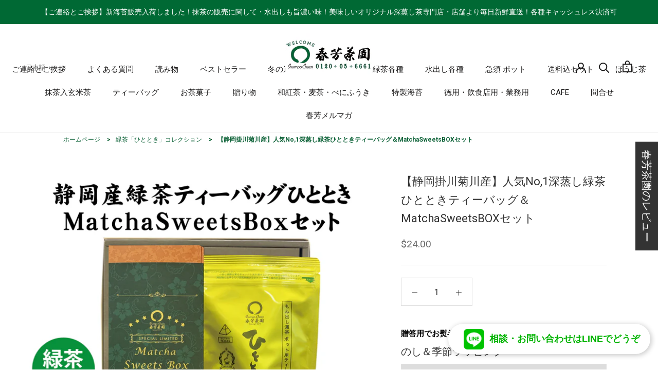

--- FILE ---
content_type: text/html; charset=utf-8
request_url: https://en.syunpou.com/ja/products/gift-hitotokitb-matchasweetsboxset
body_size: 66875
content:
<!doctype html>

<html class="no-js" lang="ja">
  <head>
	<script id="pandectes-rules">   /* PANDECTES-GDPR: DO NOT MODIFY AUTO GENERATED CODE OF THIS SCRIPT */      window.PandectesSettings = {"store":{"plan":"basic","theme":"shopify-shumpo-store/main","primaryLocale":"ja","adminMode":false},"tsPublished":1695773351,"declaration":{"showPurpose":false,"showProvider":false,"declIntroText":"We use cookies to optimize website functionality, analyze the performance, and provide personalized experience to you. Some cookies are essential to make the website operate and function correctly. Those cookies cannot be disabled. In this window you can manage your preference of cookies.","showDateGenerated":true},"language":{"languageMode":"Single","fallbackLanguage":"en","languageDetection":"browser","languagesSupported":[]},"texts":{"managed":{"headerText":{"en":"We respect your privacy"},"consentText":{"en":"This website uses cookies to ensure you get the best experience."},"dismissButtonText":{"en":"Ok"},"linkText":{"en":"Learn more"},"imprintText":{"en":"Imprint"},"preferencesButtonText":{"en":"Preferences"},"allowButtonText":{"en":"Accept"},"denyButtonText":{"en":"Decline"},"leaveSiteButtonText":{"en":"Leave this site"},"cookiePolicyText":{"en":"Cookie policy"},"preferencesPopupTitleText":{"en":"Manage consent preferences"},"preferencesPopupIntroText":{"en":"We use cookies to optimize website functionality, analyze the performance, and provide personalized experience to you. Some cookies are essential to make the website operate and function correctly. Those cookies cannot be disabled. In this window you can manage your preference of cookies."},"preferencesPopupCloseButtonText":{"en":"Close"},"preferencesPopupAcceptAllButtonText":{"en":"Accept all"},"preferencesPopupRejectAllButtonText":{"en":"Reject all"},"preferencesPopupSaveButtonText":{"en":"Save preferences"},"accessSectionTitleText":{"en":"Data portability"},"accessSectionParagraphText":{"en":"You have the right to request access to your data at any time."},"rectificationSectionTitleText":{"en":"Data Rectification"},"rectificationSectionParagraphText":{"en":"You have the right to request your data to be updated whenever you think it is appropriate."},"erasureSectionTitleText":{"en":"Right to be forgotten"},"erasureSectionParagraphText":{"en":"You have the right to ask all your data to be erased. After that, you will no longer be able to access your account."},"declIntroText":{"en":"We use cookies to optimize website functionality, analyze the performance, and provide personalized experience to you. Some cookies are essential to make the website operate and function correctly. Those cookies cannot be disabled. In this window you can manage your preference of cookies."}},"categories":{"strictlyNecessaryCookiesTitleText":{"en":"Strictly necessary cookies"},"functionalityCookiesTitleText":{"en":"Functional cookies"},"performanceCookiesTitleText":{"en":"Performance cookies"},"targetingCookiesTitleText":{"en":"Targeting cookies"},"unclassifiedCookiesTitleText":{"en":"Unclassified cookies"},"strictlyNecessaryCookiesDescriptionText":{"en":"These cookies are essential in order to enable you to move around the website and use its features, such as accessing secure areas of the website. The website cannot function properly without these cookies."},"functionalityCookiesDescriptionText":{"en":"These cookies enable the site to provide enhanced functionality and personalisation. They may be set by us or by third party providers whose services we have added to our pages. If you do not allow these cookies then some or all of these services may not function properly."},"performanceCookiesDescriptionText":{"en":"These cookies enable us to monitor and improve the performance of our website. For example, they allow us to count visits, identify traffic sources and see which parts of the site are most popular."},"targetingCookiesDescriptionText":{"en":"These cookies may be set through our site by our advertising partners. They may be used by those companies to build a profile of your interests and show you relevant adverts on other sites.    They do not store directly personal information, but are based on uniquely identifying your browser and internet device. If you do not allow these cookies, you will experience less targeted advertising."},"unclassifiedCookiesDescriptionText":{"en":"Unclassified cookies are cookies that we are in the process of classifying, together with the providers of individual cookies."}},"auto":{"declName":{"en":"Name"},"declPath":{"en":"Path"},"declType":{"en":"Type"},"declDomain":{"en":"Domain"},"declPurpose":{"en":"Purpose"},"declProvider":{"en":"Provider"},"declRetention":{"en":"Retention"},"declFirstParty":{"en":"First-party"},"declThirdParty":{"en":"Third-party"},"declSeconds":{"en":"seconds"},"declMinutes":{"en":"minutes"},"declHours":{"en":"hours"},"declDays":{"en":"days"},"declMonths":{"en":"months"},"declYears":{"en":"years"},"declSession":{"en":"Session"},"cookiesDetailsText":{"en":"Cookies details"},"preferencesPopupAlwaysAllowedText":{"en":"Always allowed"},"submitButton":{"en":"Submit"},"submittingButton":{"en":"Submitting..."},"cancelButton":{"en":"Cancel"},"guestsSupportInfoText":{"en":"Please login with your customer account to further proceed."},"guestsSupportEmailPlaceholder":{"en":"E-mail address"},"guestsSupportEmailValidationError":{"en":"Email is not valid"},"guestsSupportEmailSuccessTitle":{"en":"Thank you for your request"},"guestsSupportEmailFailureTitle":{"en":"A problem occurred"},"guestsSupportEmailSuccessMessage":{"en":"If you are registered as a customer of this store, you will soon receive an email with instructions on how to proceed."},"guestsSupportEmailFailureMessage":{"en":"Your request was not submitted. Please try again and if problem persists, contact store owner for assistance."},"confirmationSuccessTitle":{"en":"Your request is verified"},"confirmationFailureTitle":{"en":"A problem occurred"},"confirmationSuccessMessage":{"en":"We will soon get back to you as to your request."},"confirmationFailureMessage":{"en":"Your request was not verified. Please try again and if problem persists, contact store owner for assistance"},"consentSectionTitleText":{"en":"Your cookie consent"},"consentSectionNoConsentText":{"en":"You have not consented to the cookies policy of this website."},"consentSectionConsentedText":{"en":"You consented to the cookies policy of this website on"},"consentStatus":{"en":"Consent preference"},"consentDate":{"en":"Consent date"},"consentId":{"en":"Consent ID"},"consentSectionChangeConsentActionText":{"en":"Change consent preference"},"accessSectionGDPRRequestsActionText":{"en":"Data subject requests"},"accessSectionAccountInfoActionText":{"en":"Personal data"},"accessSectionOrdersRecordsActionText":{"en":"Orders"},"accessSectionDownloadReportActionText":{"en":"Request export"},"rectificationCommentPlaceholder":{"en":"Describe what you want to be updated"},"rectificationCommentValidationError":{"en":"Comment is required"},"rectificationSectionEditAccountActionText":{"en":"Request an update"},"erasureSectionRequestDeletionActionText":{"en":"Request personal data deletion"}}},"library":{"previewMode":false,"fadeInTimeout":0,"defaultBlocked":7,"showLink":true,"showImprintLink":false,"enabled":true,"cookie":{"name":"_pandectes_gdpr","expiryDays":365,"secure":true},"dismissOnScroll":false,"dismissOnWindowClick":false,"dismissOnTimeout":false,"palette":{"popup":{"background":"#FFFFFF","backgroundForCalculations":{"a":1,"b":255,"g":255,"r":255},"text":"#000000"},"button":{"background":"transparent","backgroundForCalculations":{"a":1,"b":255,"g":255,"r":255},"text":"#000000","textForCalculation":{"a":1,"b":0,"g":0,"r":0},"border":"#000000"}},"content":{"href":"https://shumpo-store.myshopify.com/policies/privacy-policy","imprintHref":"/","close":"&#10005;","target":"","logo":"<img class=\"cc-banner-logo\" height=\"40\" width=\"40\" src=\"https://cdn.shopify.com/s/files/1/0593/9324/5350/t/22/assets/pandectes-logo.png?v=1691030806\" alt=\"春芳茶園WEB\" />"},"window":"<div role=\"dialog\" aria-live=\"polite\" aria-label=\"cookieconsent\" aria-describedby=\"cookieconsent:desc\" id=\"pandectes-banner\" class=\"cc-window-wrapper cc-overlay-wrapper\"><div class=\"pd-cookie-banner-window cc-window {{classes}}\"><!--googleoff: all-->{{children}}<!--googleon: all--></div></div>","compliance":{"opt-both":"<div class=\"cc-compliance cc-highlight\">{{deny}}{{allow}}</div>"},"type":"opt-both","layouts":{"basic":"{{logo}}{{messagelink}}{{compliance}}{{close}}"},"position":"overlay","theme":"wired","revokable":false,"animateRevokable":false,"revokableReset":false,"revokableLogoUrl":"https://cdn.shopify.com/s/files/1/0593/9324/5350/t/22/assets/pandectes-reopen-logo.png?v=1691030806","revokablePlacement":"bottom-left","revokableMarginHorizontal":15,"revokableMarginVertical":15,"static":false,"autoAttach":true,"hasTransition":true,"blacklistPage":[""]},"geolocation":{"brOnly":false,"caOnly":false,"chOnly":false,"euOnly":false,"jpOnly":false,"thOnly":false,"canadaOnly":false,"globalVisibility":true},"dsr":{"guestsSupport":false,"accessSectionDownloadReportAuto":false},"banner":{"resetTs":1691030805,"extraCss":"        .cc-banner-logo {max-width: 24em!important;}    @media(min-width: 768px) {.cc-window.cc-floating{max-width: 24em!important;width: 24em!important;}}    .cc-message, .cc-header, .cc-logo {text-align: left}    .cc-window-wrapper{z-index: 2147483647;-webkit-transition: opacity 1s ease;  transition: opacity 1s ease;}    .cc-window{z-index: 2147483647;font-family: inherit;}    .cc-header{font-family: inherit;}    .pd-cp-ui{font-family: inherit; background-color: #FFFFFF;color:#000000;}    .pd-cp-btn{}    input + .pd-cp-preferences-slider{background-color: rgba(0, 0, 0, 0.3)}    .pd-cp-scrolling-section::-webkit-scrollbar{background-color: rgba(0, 0, 0, 0.3)}    input:checked + .pd-cp-preferences-slider{background-color: rgba(0, 0, 0, 1)}    .pd-cp-scrolling-section::-webkit-scrollbar-thumb {background-color: rgba(0, 0, 0, 1)}    .pd-cp-ui-close{color:#000000;}    .pd-cp-preferences-slider:before{background-color: #FFFFFF}    .pd-cp-title:before {border-color: #000000!important}    .pd-cp-preferences-slider{background-color:#000000}    .pd-cp-toggle{color:#000000!important}    @media(max-width:699px) {.pd-cp-ui-close-top svg {fill: #000000}}    .pd-cp-toggle:hover,.pd-cp-toggle:visited,.pd-cp-toggle:active{color:#000000!important}    .pd-cookie-banner-window {box-shadow: 0 0 18px rgb(0 0 0 / 20%);}  ","customJavascript":null,"showPoweredBy":false,"isActive":false,"implicitSavePreferences":false,"cookieIcon":false,"blockBots":false,"showCookiesDetails":true,"cookiesBlockedByDefault":"7","hasTransition":true,"blockingPage":false,"showOnlyLandingPage":false,"leaveSiteUrl":"https://www.google.com","linkRespectStoreLang":false},"cookies":{"0":[{"name":"secure_customer_sig","domain":".syunpou.com","path":"/","provider":"Shopify","firstParty":true,"retention":"1 year(s)","expires":1,"unit":"declYears","purpose":{"en":"Used in connection with customer login."}},{"name":"keep_alive","domain":"syunpou.com","path":"/","provider":"Shopify","firstParty":true,"retention":"30 minute(s)","expires":30,"unit":"declMinutes","purpose":{"en":"Used in connection with buyer localization."}},{"name":"localization","domain":".syunpou.com","path":"/","provider":"Shopify","firstParty":true,"retention":"1 year(s)","expires":1,"unit":"declYears","purpose":{"en":"Shopify store localization"}},{"name":"_cmp_a","domain":".syunpou.com","path":"/","provider":"Shopify","firstParty":true,"retention":"24 hour(s)","expires":24,"unit":"declHours","purpose":{"en":"Used for managing customer privacy settings."}},{"name":"cart_currency","domain":".syunpou.com","path":"/","provider":"Shopify","firstParty":true,"retention":"14 day(s)","expires":14,"unit":"declSession","purpose":{"en":"The cookie is necessary for the secure checkout and payment function on the website. This function is provided by shopify.com."}},{"name":"shopify_pay_redirect","domain":"en.syunpou.com","path":"/","provider":"Shopify","firstParty":true,"retention":"60 minute(s)","expires":60,"unit":"declMinutes","purpose":{"en":"The cookie is necessary for the secure checkout and payment function on the website. This function is provided by shopify.com."}},{"name":"localization","domain":"syunpou.com","path":"/","provider":"Shopify","firstParty":true,"retention":"1 year(s)","expires":1,"unit":"declYears","purpose":{"en":"Shopify store localization"}},{"name":"keep_alive","domain":".syunpou.com","path":"/","provider":"Shopify","firstParty":true,"retention":"30 minute(s)","expires":30,"unit":"declMinutes","purpose":{"en":"Used in connection with buyer localization."}},{"name":"_secure_session_id","domain":"syunpou.com","path":"/","provider":"Shopify","firstParty":true,"retention":"24 hour(s)","expires":24,"unit":"declHours","purpose":{"en":"Used in connection with navigation through a storefront."}},{"name":"secure_customer_sig","domain":"syunpou.com","path":"/","provider":"Shopify","firstParty":true,"retention":"1 year(s)","expires":1,"unit":"declYears","purpose":{"en":"Used in connection with customer login."}},{"name":"cart_currency","domain":"syunpou.com","path":"/","provider":"Shopify","firstParty":true,"retention":"14 day(s)","expires":14,"unit":"declSession","purpose":{"en":"The cookie is necessary for the secure checkout and payment function on the website. This function is provided by shopify.com."}},{"name":"shopify_pay_redirect","domain":"syunpou.com","path":"/","provider":"Shopify","firstParty":true,"retention":"60 minute(s)","expires":60,"unit":"declMinutes","purpose":{"en":"The cookie is necessary for the secure checkout and payment function on the website. This function is provided by shopify.com."}}],"1":[{"name":"_hjSession_2729371","domain":".syunpou.com","path":"/","provider":"Hotjar","firstParty":true,"retention":"30 minute(s)","expires":30,"unit":"declMinutes","purpose":{"en":"Used by Hotjar to provide functions across pages."}},{"name":"locale_bar_accepted","domain":"en.syunpou.com","path":"/","provider":"GrizzlyAppsSRL","firstParty":true,"retention":"Session","expires":-1691030854,"unit":"declSeconds","purpose":{"en":"This cookie is provided by the app (BEST Currency Converter) and is used to secure the currency chosen by the customer."}},{"name":"_hjSessionUser_2729371","domain":".syunpou.com","path":"/","provider":"Hotjar","firstParty":true,"retention":"1 year(s)","expires":1,"unit":"declYears","purpose":{"en":"Used by Hotjar to store a unique user ID."}},{"name":"VISITOR_INFO1_LIVE","domain":".youtube.com","path":"/","provider":"Google","firstParty":true,"retention":"180 day(s)","expires":180,"unit":"declSession","purpose":{"en":"A cookie that YouTube sets that measures your bandwidth to determine whether you get the new player interface or the old."}}],"2":[{"name":"_shopify_y","domain":".syunpou.com","path":"/","provider":"Shopify","firstParty":true,"retention":"1 year(s)","expires":1,"unit":"declYears","purpose":{"en":"Shopify analytics."}},{"name":"_y","domain":".syunpou.com","path":"/","provider":"Shopify","firstParty":true,"retention":"1 year(s)","expires":1,"unit":"declYears","purpose":{"en":"Shopify analytics."}},{"name":"_shopify_s","domain":".syunpou.com","path":"/","provider":"Shopify","firstParty":true,"retention":"30 minute(s)","expires":30,"unit":"declMinutes","purpose":{"en":"Shopify analytics."}},{"name":"_orig_referrer","domain":".syunpou.com","path":"/","provider":"Shopify","firstParty":true,"retention":"14 day(s)","expires":14,"unit":"declSession","purpose":{"en":"Tracks landing pages."}},{"name":"_landing_page","domain":".syunpou.com","path":"/","provider":"Shopify","firstParty":true,"retention":"14 day(s)","expires":14,"unit":"declSession","purpose":{"en":"Tracks landing pages."}},{"name":"_gid","domain":".syunpou.com","path":"/","provider":"Google","firstParty":true,"retention":"24 hour(s)","expires":24,"unit":"declHours","purpose":{"en":"Cookie is placed by Google Analytics to count and track pageviews."}},{"name":"_gat","domain":".syunpou.com","path":"/","provider":"Google","firstParty":true,"retention":"37 second(s)","expires":37,"unit":"declSeconds","purpose":{"en":"Cookie is placed by Google Analytics to filter requests from bots."}},{"name":"_shopify_sa_p","domain":".syunpou.com","path":"/","provider":"Shopify","firstParty":true,"retention":"30 minute(s)","expires":30,"unit":"declMinutes","purpose":{"en":"Shopify analytics relating to marketing & referrals."}},{"name":"_clck","domain":".syunpou.com","path":"/","provider":"Microsoft","firstParty":true,"retention":"1 year(s)","expires":1,"unit":"declYears","purpose":{"en":"Used by Microsoft Clarity to store a unique user ID."}},{"name":"_s","domain":".syunpou.com","path":"/","provider":"Shopify","firstParty":true,"retention":"30 minute(s)","expires":30,"unit":"declMinutes","purpose":{"en":"Shopify analytics."}},{"name":"_shopify_sa_t","domain":".syunpou.com","path":"/","provider":"Shopify","firstParty":true,"retention":"30 minute(s)","expires":30,"unit":"declMinutes","purpose":{"en":"Shopify analytics relating to marketing & referrals."}},{"name":"_ga_VK0W6FSP2H","domain":".syunpou.com","path":"/","provider":"Google","firstParty":true,"retention":"1 year(s)","expires":1,"unit":"declYears","purpose":{"en":"Cookie is set by Google Analytics with unknown functionality"}},{"name":"_ga","domain":".syunpou.com","path":"/","provider":"Google","firstParty":true,"retention":"1 year(s)","expires":1,"unit":"declYears","purpose":{"en":"Cookie is set by Google Analytics with unknown functionality"}},{"name":"_clsk","domain":".syunpou.com","path":"/","provider":"Microsoft","firstParty":true,"retention":"24 hour(s)","expires":24,"unit":"declHours","purpose":{"en":"Used by Microsoft Clarity to store a unique user ID.\t"}},{"name":"_ga_2LRGJRENT7","domain":".syunpou.com","path":"/","provider":"Google","firstParty":true,"retention":"1 year(s)","expires":1,"unit":"declYears","purpose":{"en":"Cookie is set by Google Analytics with unknown functionality"}}],"4":[{"name":"_fbp","domain":".syunpou.com","path":"/","provider":"Facebook","firstParty":true,"retention":"90 day(s)","expires":90,"unit":"declSession","purpose":{"en":"Cookie is placed by Facebook to track visits across websites."}},{"name":"_gcl_au","domain":".syunpou.com","path":"/","provider":"Google","firstParty":true,"retention":"90 day(s)","expires":90,"unit":"declSession","purpose":{"en":"Cookie is placed by Google Tag Manager to track conversions."}},{"name":"MUID","domain":".clarity.ms","path":"/","provider":"Microsoft","firstParty":true,"retention":"1 year(s)","expires":1,"unit":"declYears","purpose":{"en":"Cookie is placed by Microsoft to track visits across websites."}},{"name":"__kla_id","domain":"en.syunpou.com","path":"/","provider":"Klaviyo","firstParty":true,"retention":"1 year(s)","expires":1,"unit":"declYears","purpose":{"en":"Tracks when someone clicks through a Klaviyo email to your website."}},{"name":"IDE","domain":".doubleclick.net","path":"/","provider":"Google","firstParty":true,"retention":"1 year(s)","expires":1,"unit":"declYears","purpose":{"en":"To measure the visitors’ actions after they click through from an advert. Expires after 1 year."}},{"name":"__kla_id","domain":"syunpou.com","path":"/","provider":"Klaviyo","firstParty":true,"retention":"1 year(s)","expires":1,"unit":"declYears","purpose":{"en":"Tracks when someone clicks through a Klaviyo email to your website."}},{"name":"YSC","domain":".youtube.com","path":"/","provider":"Google","firstParty":true,"retention":"Session","expires":-1691030854,"unit":"declSeconds","purpose":{"en":"Registers a unique ID to keep statistics of what videos from YouTube the user has seen."}},{"name":"MUID","domain":".bing.com","path":"/","provider":"Microsoft","firstParty":true,"retention":"1 year(s)","expires":1,"unit":"declYears","purpose":{"en":"Cookie is placed by Microsoft to track visits across websites."}}],"8":[{"name":"CLID","domain":"www.clarity.ms","path":"/","provider":"Unknown","firstParty":true,"retention":"1 year(s)","expires":1,"unit":"declYears","purpose":{"en":""}},{"name":"_hjFirstSeen","domain":".syunpou.com","path":"/","provider":"Unknown","firstParty":true,"retention":"30 minute(s)","expires":30,"unit":"declMinutes","purpose":{"en":""}},{"name":"_hjIncludedInSessionSample_2729371","domain":".syunpou.com","path":"/","provider":"Unknown","firstParty":true,"retention":"2 minute(s)","expires":2,"unit":"declMinutes","purpose":{"en":""}},{"name":"XA","domain":".yahoo.co.jp","path":"/","provider":"Unknown","firstParty":true,"retention":"1 year(s)","expires":1,"unit":"declYears","purpose":{"en":""}},{"name":"_hjAbsoluteSessionInProgress","domain":".syunpou.com","path":"/","provider":"Unknown","firstParty":true,"retention":"30 minute(s)","expires":30,"unit":"declMinutes","purpose":{"en":""}},{"name":"XB","domain":".yahoo.co.jp","path":"/","provider":"Unknown","firstParty":true,"retention":"1 year(s)","expires":1,"unit":"declYears","purpose":{"en":""}},{"name":"MR","domain":".c.bing.com","path":"/","provider":"Unknown","firstParty":true,"retention":"7 day(s)","expires":7,"unit":"declSession","purpose":{"en":""}},{"name":"SRM_B","domain":".c.bing.com","path":"/","provider":"Unknown","firstParty":true,"retention":"1 year(s)","expires":1,"unit":"declYears","purpose":{"en":""}},{"name":"MR","domain":".c.clarity.ms","path":"/","provider":"Unknown","firstParty":true,"retention":"7 day(s)","expires":7,"unit":"declSession","purpose":{"en":""}},{"name":"ANONCHK","domain":".c.clarity.ms","path":"/","provider":"Unknown","firstParty":true,"retention":"10 minute(s)","expires":10,"unit":"declMinutes","purpose":{"en":""}},{"name":"SM","domain":".c.clarity.ms","path":"/","provider":"Unknown","firstParty":true,"retention":"Session","expires":-1691030854,"unit":"declSeconds","purpose":{"en":""}},{"name":"ph_phc_tnQZyAK9BM0WkS5fdAZAxA1bNnyKUlWSACWzmxDfVrA_posthog","domain":".syunpou.com","path":"/","provider":"Unknown","firstParty":true,"retention":"1 year(s)","expires":1,"unit":"declYears","purpose":{"en":""}},{"name":"ARRAffinitySameSite","domain":".stickyaddtocartbar.azurewebsites.net","path":"/","provider":"Unknown","firstParty":true,"retention":"Session","expires":-1691030854,"unit":"declSeconds","purpose":{"en":""}}]},"blocker":{"isActive":false,"googleConsentMode":{"id":"","analyticsId":"","isActive":false,"adStorageCategory":4,"analyticsStorageCategory":2,"personalizationStorageCategory":1,"functionalityStorageCategory":1,"customEvent":true,"securityStorageCategory":0,"redactData":true,"urlPassthrough":false},"facebookPixel":{"id":"","isActive":false,"ldu":false},"rakuten":{"isActive":false,"cmp":false,"ccpa":false},"gpcIsActive":false,"defaultBlocked":7,"patterns":{"whiteList":[],"blackList":{"1":[],"2":[],"4":[],"8":[]},"iframesWhiteList":[],"iframesBlackList":{"1":[],"2":[],"4":[],"8":[]},"beaconsWhiteList":[],"beaconsBlackList":{"1":[],"2":[],"4":[],"8":[]}}}}      !function(){"use strict";window.PandectesRules=window.PandectesRules||{},window.PandectesRules.manualBlacklist={1:[],2:[],4:[]},window.PandectesRules.blacklistedIFrames={1:[],2:[],4:[]},window.PandectesRules.blacklistedCss={1:[],2:[],4:[]},window.PandectesRules.blacklistedBeacons={1:[],2:[],4:[]};var e="javascript/blocked",t="_pandectes_gdpr";function n(e){return new RegExp(e.replace(/[/\\.+?$()]/g,"\\$&").replace("*","(.*)"))}var r=function(e){try{return JSON.parse(e)}catch(e){return!1}},a=function(e){var t=arguments.length>1&&void 0!==arguments[1]?arguments[1]:"log",n=new URLSearchParams(window.location.search);n.get("log")&&console[t]("PandectesRules: ".concat(e))};function i(e,t){var n=Object.keys(e);if(Object.getOwnPropertySymbols){var r=Object.getOwnPropertySymbols(e);t&&(r=r.filter((function(t){return Object.getOwnPropertyDescriptor(e,t).enumerable}))),n.push.apply(n,r)}return n}function s(e){for(var t=1;t<arguments.length;t++){var n=null!=arguments[t]?arguments[t]:{};t%2?i(Object(n),!0).forEach((function(t){o(e,t,n[t])})):Object.getOwnPropertyDescriptors?Object.defineProperties(e,Object.getOwnPropertyDescriptors(n)):i(Object(n)).forEach((function(t){Object.defineProperty(e,t,Object.getOwnPropertyDescriptor(n,t))}))}return e}function o(e,t,n){return t in e?Object.defineProperty(e,t,{value:n,enumerable:!0,configurable:!0,writable:!0}):e[t]=n,e}function c(e,t){return function(e){if(Array.isArray(e))return e}(e)||function(e,t){var n=null==e?null:"undefined"!=typeof Symbol&&e[Symbol.iterator]||e["@@iterator"];if(null==n)return;var r,a,i=[],s=!0,o=!1;try{for(n=n.call(e);!(s=(r=n.next()).done)&&(i.push(r.value),!t||i.length!==t);s=!0);}catch(e){o=!0,a=e}finally{try{s||null==n.return||n.return()}finally{if(o)throw a}}return i}(e,t)||u(e,t)||function(){throw new TypeError("Invalid attempt to destructure non-iterable instance.\nIn order to be iterable, non-array objects must have a [Symbol.iterator]() method.")}()}function l(e){return function(e){if(Array.isArray(e))return d(e)}(e)||function(e){if("undefined"!=typeof Symbol&&null!=e[Symbol.iterator]||null!=e["@@iterator"])return Array.from(e)}(e)||u(e)||function(){throw new TypeError("Invalid attempt to spread non-iterable instance.\nIn order to be iterable, non-array objects must have a [Symbol.iterator]() method.")}()}function u(e,t){if(e){if("string"==typeof e)return d(e,t);var n=Object.prototype.toString.call(e).slice(8,-1);return"Object"===n&&e.constructor&&(n=e.constructor.name),"Map"===n||"Set"===n?Array.from(e):"Arguments"===n||/^(?:Ui|I)nt(?:8|16|32)(?:Clamped)?Array$/.test(n)?d(e,t):void 0}}function d(e,t){(null==t||t>e.length)&&(t=e.length);for(var n=0,r=new Array(t);n<t;n++)r[n]=e[n];return r}var f="Pandectes"===window.navigator.userAgent;a("userAgent -> ".concat(window.navigator.userAgent.substring(0,50)));var p=function(){var e,n=arguments.length>0&&void 0!==arguments[0]?arguments[0]:t,a="; "+document.cookie,i=a.split("; "+n+"=");if(i.length<2)e={};else{var s=i.pop(),o=s.split(";");e=window.atob(o.shift())}var c=r(e);return!1!==c?c:e}(),g=window.PandectesSettings,y=g.banner.isActive,h=g.blocker.defaultBlocked,m=p&&null!==p.preferences&&void 0!==p.preferences?p.preferences:null,b=y?null===m?h:m:0,v={1:0==(1&b),2:0==(2&b),4:0==(4&b)},w=window.PandectesSettings.blocker.patterns,k=w.blackList,L=w.whiteList,P=w.iframesBlackList,S=w.iframesWhiteList,A=w.beaconsBlackList,C=w.beaconsWhiteList,_={blackList:[],whiteList:[],iframesBlackList:{1:[],2:[],4:[],8:[]},iframesWhiteList:[],beaconsBlackList:{1:[],2:[],4:[],8:[]},beaconsWhiteList:[]};[1,2,4].map((function(e){var t;v[e]||((t=_.blackList).push.apply(t,l(k[e].length?k[e].map(n):[])),_.iframesBlackList[e]=P[e].length?P[e].map(n):[],_.beaconsBlackList[e]=A[e].length?A[e].map(n):[])})),_.whiteList=L.length?L.map(n):[],_.iframesWhiteList=S.length?S.map(n):[],_.beaconsWhiteList=C.length?C.map(n):[];var B={scripts:[],iframes:{1:[],2:[],4:[]},beacons:{1:[],2:[],4:[]},css:{1:[],2:[],4:[]}},O=function(t,n){return t&&(!n||n!==e)&&(!_.blackList||_.blackList.some((function(e){return e.test(t)})))&&(!_.whiteList||_.whiteList.every((function(e){return!e.test(t)})))},I=function(e,t){var n=_.iframesBlackList[t],r=_.iframesWhiteList;return e&&(!n||n.some((function(t){return t.test(e)})))&&(!r||r.every((function(t){return!t.test(e)})))},E=function(e,t){var n=_.beaconsBlackList[t],r=_.beaconsWhiteList;return e&&(!n||n.some((function(t){return t.test(e)})))&&(!r||r.every((function(t){return!t.test(e)})))},j=new MutationObserver((function(e){for(var t=0;t<e.length;t++)for(var n=e[t].addedNodes,r=0;r<n.length;r++){var a=n[r],i=a.dataset&&a.dataset.cookiecategory;if(1===a.nodeType&&"LINK"===a.tagName){var s=a.dataset&&a.dataset.href;if(s&&i)switch(i){case"functionality":case"C0001":B.css[1].push(s);break;case"performance":case"C0002":B.css[2].push(s);break;case"targeting":case"C0003":B.css[4].push(s)}}}})),R=new MutationObserver((function(t){for(var n=0;n<t.length;n++)for(var r=t[n].addedNodes,a=function(t){var n=r[t],a=n.src||n.dataset&&n.dataset.src,i=n.dataset&&n.dataset.cookiecategory;if(1===n.nodeType&&"IFRAME"===n.tagName){if(a){var s=!1;I(a,1)||"functionality"===i||"C0001"===i?(s=!0,B.iframes[1].push(a)):I(a,2)||"performance"===i||"C0002"===i?(s=!0,B.iframes[2].push(a)):(I(a,4)||"targeting"===i||"C0003"===i)&&(s=!0,B.iframes[4].push(a)),s&&(n.removeAttribute("src"),n.setAttribute("data-src",a))}}else if(1===n.nodeType&&"IMG"===n.tagName){if(a){var o=!1;E(a,1)?(o=!0,B.beacons[1].push(a)):E(a,2)?(o=!0,B.beacons[2].push(a)):E(a,4)&&(o=!0,B.beacons[4].push(a)),o&&(n.removeAttribute("src"),n.setAttribute("data-src",a))}}else if(1===n.nodeType&&"LINK"===n.tagName){var c=n.dataset&&n.dataset.href;if(c&&i)switch(i){case"functionality":case"C0001":B.css[1].push(c);break;case"performance":case"C0002":B.css[2].push(c);break;case"targeting":case"C0003":B.css[4].push(c)}}else if(1===n.nodeType&&"SCRIPT"===n.tagName){var l=n.type,u=!1;if(O(a,l))u=!0;else if(a&&i)switch(i){case"functionality":case"C0001":u=!0,window.PandectesRules.manualBlacklist[1].push(a);break;case"performance":case"C0002":u=!0,window.PandectesRules.manualBlacklist[2].push(a);break;case"targeting":case"C0003":u=!0,window.PandectesRules.manualBlacklist[4].push(a)}if(u){B.scripts.push([n,l]),n.type=e;n.addEventListener("beforescriptexecute",(function t(r){n.getAttribute("type")===e&&r.preventDefault(),n.removeEventListener("beforescriptexecute",t)})),n.parentElement&&n.parentElement.removeChild(n)}}},i=0;i<r.length;i++)a(i)})),T=document.createElement,x={src:Object.getOwnPropertyDescriptor(HTMLScriptElement.prototype,"src"),type:Object.getOwnPropertyDescriptor(HTMLScriptElement.prototype,"type")};window.PandectesRules.unblockCss=function(e){var t=B.css[e]||[];t.length&&a("Unblocking CSS for ".concat(e)),t.forEach((function(e){var t=document.querySelector('link[data-href^="'.concat(e,'"]'));t.removeAttribute("data-href"),t.href=e})),B.css[e]=[]},window.PandectesRules.unblockIFrames=function(e){var t=B.iframes[e]||[];t.length&&a("Unblocking IFrames for ".concat(e)),_.iframesBlackList[e]=[],t.forEach((function(e){var t=document.querySelector('iframe[data-src^="'.concat(e,'"]'));t.removeAttribute("data-src"),t.src=e})),B.iframes[e]=[]},window.PandectesRules.unblockBeacons=function(e){var t=B.beacons[e]||[];t.length&&a("Unblocking Beacons for ".concat(e)),_.beaconsBlackList[e]=[],t.forEach((function(e){var t=document.querySelector('img[data-src^="'.concat(e,'"]'));t.removeAttribute("data-src"),t.src=e})),B.beacons[e]=[]},window.PandectesRules.unblockInlineScripts=function(e){var t=1===e?"functionality":2===e?"performance":"targeting";document.querySelectorAll('script[type="javascript/blocked"][data-cookiecategory="'.concat(t,'"]')).forEach((function(e){var t=e.textContent;e.parentNode.removeChild(e);var n=document.createElement("script");n.type="text/javascript",n.textContent=t,document.body.appendChild(n)}))},window.PandectesRules.unblock=function(e){e.length<1?(_.blackList=[],_.whiteList=[],_.iframesBlackList=[],_.iframesWhiteList=[]):(_.blackList&&(_.blackList=_.blackList.filter((function(t){return e.every((function(e){return"string"==typeof e?!t.test(e):e instanceof RegExp?t.toString()!==e.toString():void 0}))}))),_.whiteList&&(_.whiteList=[].concat(l(_.whiteList),l(e.map((function(e){if("string"==typeof e){var t=".*"+n(e)+".*";if(_.whiteList.every((function(e){return e.toString()!==t.toString()})))return new RegExp(t)}else if(e instanceof RegExp&&_.whiteList.every((function(t){return t.toString()!==e.toString()})))return e;return null})).filter(Boolean)))));var t=0;l(B.scripts).forEach((function(e,n){var r=c(e,2),a=r[0],i=r[1];if(function(e){var t=e.getAttribute("src");return _.blackList&&_.blackList.every((function(e){return!e.test(t)}))||_.whiteList&&_.whiteList.some((function(e){return e.test(t)}))}(a)){for(var s=document.createElement("script"),o=0;o<a.attributes.length;o++){var l=a.attributes[o];"src"!==l.name&&"type"!==l.name&&s.setAttribute(l.name,a.attributes[o].value)}s.setAttribute("src",a.src),s.setAttribute("type",i||"application/javascript"),document.head.appendChild(s),B.scripts.splice(n-t,1),t++}})),0==_.blackList.length&&0===_.iframesBlackList[1].length&&0===_.iframesBlackList[2].length&&0===_.iframesBlackList[4].length&&0===_.beaconsBlackList[1].length&&0===_.beaconsBlackList[2].length&&0===_.beaconsBlackList[4].length&&(a("Disconnecting observers"),R.disconnect(),j.disconnect())};var N,M,D=window.PandectesSettings.store.adminMode,W=window.PandectesSettings.blocker;N=function(){!function(){var e=window.Shopify.trackingConsent;try{var t=D&&!window.Shopify.AdminBarInjector,n={preferences:0==(1&b)||f||t,analytics:0==(2&b)||f||t,marketing:0==(4&b)||f||t};e.firstPartyMarketingAllowed()===n.marketing&&e.analyticsProcessingAllowed()===n.analytics&&e.preferencesProcessingAllowed()===n.preferences||e.setTrackingConsent(n,(function(e){e&&e.error?a("Shopify.customerPrivacy API - failed to setTrackingConsent"):a("Shopify.customerPrivacy API - setTrackingConsent(".concat(JSON.stringify(n),")"))}))}catch(e){a("Shopify.customerPrivacy API - exception")}}(),function(){var e=window.Shopify.trackingConsent,t=e.currentVisitorConsent();if(W.gpcIsActive&&"CCPA"===e.getRegulation()&&navigator.globalPrivacyControl&&"yes"!==t.sale_of_data){var n={sale_of_data:!1};a("Shopify.customerPrivacy API - globalPrivacyControl is honored."),e.setTrackingConsent(n,(function(e){e&&e.error?a("Shopify.customerPrivacy API - failed to setTrackingConsent({".concat(JSON.stringify(n),")")):a("Shopify.customerPrivacy API - setTrackingConsent(".concat(JSON.stringify(n),")"))}))}}()},M=null,window.Shopify&&window.Shopify.loadFeatures&&window.Shopify.trackingConsent?N():M=setInterval((function(){window.Shopify&&window.Shopify.loadFeatures&&(clearInterval(M),window.Shopify.loadFeatures([{name:"consent-tracking-api",version:"0.1"}],(function(e){e?a("Shopify.customerPrivacy API - failed to load"):(a("Shopify.customerPrivacy API - loaded"),N())})))}),10);var F=window.PandectesSettings,z=F.banner.isActive,U=F.blocker.googleConsentMode,q=U.isActive,J=U.customEvent,H=U.redactData,$=U.urlPassthrough,G=U.adStorageCategory,K=U.analyticsStorageCategory,V=U.functionalityStorageCategory,Y=U.personalizationStorageCategory,Q=U.securityStorageCategory;function X(){window.dataLayer.push(arguments)}window.dataLayer=window.dataLayer||[];var Z,ee,te={hasInitialized:!1,ads_data_redaction:!1,url_passthrough:!1,storage:{ad_storage:"granted",analytics_storage:"granted",functionality_storage:"granted",personalization_storage:"granted",security_storage:"granted",wait_for_update:500}};if(z&&q){var ne=0==(b&G)?"granted":"denied",re=0==(b&K)?"granted":"denied",ae=0==(b&V)?"granted":"denied",ie=0==(b&Y)?"granted":"denied",se=0==(b&Q)?"granted":"denied";te.hasInitialized=!0,te.ads_data_redaction="denied"===ne&&H,te.url_passthrough=$,te.storage.ad_storage=ne,te.storage.analytics_storage=re,te.storage.functionality_storage=ae,te.storage.personalization_storage=ie,te.storage.security_storage=se,te.ads_data_redaction&&X("set","ads_data_redaction",te.ads_data_redaction),te.url_passthrough&&X("set","url_passthrough",te.url_passthrough),X("consent","default",te.storage),J&&(ee=7===(Z=b)?"deny":0===Z?"allow":"mixed",window.dataLayer.push({event:"Pandectes_Consent_Update",pandectes_status:ee,pandectes_categories:{C0000:"allow",C0001:v[1]?"allow":"deny",C0002:v[2]?"allow":"deny",C0003:v[4]?"allow":"deny"}})),a("Google consent mode initialized")}window.PandectesRules.gcm=te;var oe=window.PandectesSettings,ce=oe.banner.isActive,le=oe.blocker.isActive;a("Blocker -> "+(le?"Active":"Inactive")),a("Banner -> "+(ce?"Active":"Inactive")),a("ActualPrefs -> "+b);var ue=null===m&&/\/checkouts\//.test(window.location.pathname);0!==b&&!1===f&&le&&!ue?(a("Blocker will execute"),document.createElement=function(){for(var t=arguments.length,n=new Array(t),r=0;r<t;r++)n[r]=arguments[r];if("script"!==n[0].toLowerCase())return T.bind?T.bind(document).apply(void 0,n):T;var a=T.bind(document).apply(void 0,n);try{Object.defineProperties(a,{src:s(s({},x.src),{},{set:function(t){O(t,a.type)&&x.type.set.call(this,e),x.src.set.call(this,t)}}),type:s(s({},x.type),{},{get:function(){var t=x.type.get.call(this);return t===e||O(this.src,t)?null:t},set:function(t){var n=O(a.src,a.type)?e:t;x.type.set.call(this,n)}})}),a.setAttribute=function(t,n){if("type"===t){var r=O(a.src,a.type)?e:n;x.type.set.call(a,r)}else"src"===t?(O(n,a.type)&&x.type.set.call(a,e),x.src.set.call(a,n)):HTMLScriptElement.prototype.setAttribute.call(a,t,n)}}catch(e){console.warn("Yett: unable to prevent script execution for script src ",a.src,".\n",'A likely cause would be because you are using a third-party browser extension that monkey patches the "document.createElement" function.')}return a},R.observe(document.documentElement,{childList:!0,subtree:!0}),j.observe(document.documentElement,{childList:!0,subtree:!0})):a("Blocker will not execute")}();
</script>


    <meta charset="utf-8"> 
    <meta http-equiv="X-UA-Compatible" content="IE=edge,chrome=1">
    <meta name="viewport" content="width=device-width, initial-scale=1.0, height=device-height, minimum-scale=1.0, maximum-scale=1.0">
    <meta name="theme-color" content="">
<!--seach console confirmation-->
<meta name="google-site-verification" content="HJfq7Rg-YdTYldCp67joWyUgPqD7cESQdrm7NhBfsx8" />
<!--seach console confirmation-->
    <title>
      【静岡掛川菊川産】人気No,1深蒸し緑茶ひとときティーバッグ＆MatchaSweetsBOXセット　ギフト　御祝　返礼品　贈答品 &ndash; 春芳茶園WEB
    </title><meta name="description" content="【静岡掛川菊川産】人気No,1深蒸し緑茶ひとときティーバッグ＆MatchaSweetsBOXセット  【内容】 「ポット・急須用ひとときティーバッグ」 産地：静岡掛川菊川産 品種：やぶきた品種 内容量：5ｇ×20ｐ入 「MatchaSweetsBOX」 抹茶フィナンシェ　２個 抹茶ブラウニー　２個 抹茶キャラメルサンド２個 【説明】 人気No,1深蒸し緑茶「ひととき」を使用したポット・急須用緑茶ティーバッグと「MatchaSweetsBOX」の贈答セットです。静岡産のしっかりとした旨味の濃さの中に甘みを感じる、バランスの良い人気の緑茶ひとときを使用し、茶葉を急須で淹れたような本格的な味わいが楽しめるプレミアム緑茶ティーバッグです。 "><link rel="canonical" href="https://en.syunpou.com/ja/products/gift-hitotokitb-matchasweetsboxset"><link rel="shortcut icon" href="//en.syunpou.com/cdn/shop/files/rogo_cb8c5634-49de-4ee0-bc1c-1917842dfeec_96x.png?v=1681377278" type="image/png"><meta property="og:type" content="product">
  <meta property="og:title" content="【静岡掛川菊川産】人気No,1深蒸し緑茶ひとときティーバッグ＆MatchaSweetsBOXセット"><meta property="og:image" content="http://en.syunpou.com/cdn/shop/files/WEB2023_TB_a3b99809-1e7d-4f73-9739-262eca1bf1ae.jpg?v=1768995905">
    <meta property="og:image:secure_url" content="https://en.syunpou.com/cdn/shop/files/WEB2023_TB_a3b99809-1e7d-4f73-9739-262eca1bf1ae.jpg?v=1768995905">
    <meta property="og:image:width" content="1040">
    <meta property="og:image:height" content="1040"><meta property="product:price:amount" content="24.00">
  <meta property="product:price:currency" content="USD"><meta property="og:description" content="【静岡掛川菊川産】人気No,1深蒸し緑茶ひとときティーバッグ＆MatchaSweetsBOXセット  【内容】 「ポット・急須用ひとときティーバッグ」 産地：静岡掛川菊川産 品種：やぶきた品種 内容量：5ｇ×20ｐ入 「MatchaSweetsBOX」 抹茶フィナンシェ　２個 抹茶ブラウニー　２個 抹茶キャラメルサンド２個 【説明】 人気No,1深蒸し緑茶「ひととき」を使用したポット・急須用緑茶ティーバッグと「MatchaSweetsBOX」の贈答セットです。静岡産のしっかりとした旨味の濃さの中に甘みを感じる、バランスの良い人気の緑茶ひとときを使用し、茶葉を急須で淹れたような本格的な味わいが楽しめるプレミアム緑茶ティーバッグです。 "><meta property="og:url" content="https://en.syunpou.com/ja/products/gift-hitotokitb-matchasweetsboxset">
<meta property="og:site_name" content="春芳茶園WEB"><meta name="twitter:card" content="summary"><meta name="twitter:title" content="【静岡掛川菊川産】人気No,1深蒸し緑茶ひとときティーバッグ＆MatchaSweetsBOXセット">
  <meta name="twitter:description" content="
【静岡掛川菊川産】人気No,1深蒸し緑茶ひとときティーバッグ＆MatchaSweetsBOXセット

 【内容】
「ポット・急須用ひとときティーバッグ」
産地：静岡掛川菊川産
品種：やぶきた品種
内容量：5ｇ×20ｐ入

「MatchaSweetsBOX」
抹茶フィナンシェ　２個
抹茶ブラウニー　２個
抹茶キャラメルサンド２個

【説明】
人気No,1深蒸し緑茶「ひととき」を使用したポット・急須用緑茶ティーバッグと「MatchaSweetsBOX」の贈答セットです。静岡産のしっかりとした旨味の濃さの中に甘みを感じる、バランスの良い人気の緑茶ひとときを使用し、茶葉を急須で淹れたような本格的な味わいが楽しめるプレミアム緑茶ティーバッグです。
「抹茶スイーツボックス」は、お茶に良く合う「抹茶フィナンシェ」「抹茶キャラメルサンド」「抹茶ブラウニー」の３種類が２つずつ入った特別セットになります！
どのお菓子も抹茶がたっぷり入っていてお茶の香りと旨味をしっかり味わえるお茶菓子になっています
手間なく簡単にお茶が飲みたいお客様に喜ばれる贈答セットはいかがでしょうか
【春芳茶園の茶葉のテイスティング方法】 
Matcha Sweets Box原材料
【抹茶ブラウニー原材料】チョコレート（国内製造）（乳成分・大豆を含む）小麦粉、バター、卵、砂糖、クルミ、アーモンドプードル、抹茶、水飴、洋酒、塩/トレハロース、膨張剤、香料
【抹茶フィナンシェ原材料】卵（国産）、バター、砂糖、小麦粉、アーモンドプードル、蜂蜜、水飴、抹茶、植物油脂、トレハロース、香料
【抹茶キャラメルサンド原材料】
砂糖（国内製造）砂糖(国内製造)乳等を主要原料とする食品、くるみ、小麦粉、卵、アーモンドプードル、バター、牛乳、蜂蜜、水飴、マーガリン、抹茶、洋酒、塩/トレハロース、香料
賞味期限は３０日前後でのご用意となります。
">
  <meta name="twitter:image" content="https://en.syunpou.com/cdn/shop/files/WEB2023_TB_a3b99809-1e7d-4f73-9739-262eca1bf1ae_600x600_crop_center.jpg?v=1768995905">
    <style>
  
  

  
  
  

  :root {
    --heading-font-family : "system_ui", -apple-system, 'Segoe UI', Roboto, 'Helvetica Neue', 'Noto Sans', 'Liberation Sans', Arial, sans-serif, 'Apple Color Emoji', 'Segoe UI Emoji', 'Segoe UI Symbol', 'Noto Color Emoji';
    --heading-font-weight : 400;
    --heading-font-style  : normal;

    --text-font-family : "system_ui", -apple-system, 'Segoe UI', Roboto, 'Helvetica Neue', 'Noto Sans', 'Liberation Sans', Arial, sans-serif, 'Apple Color Emoji', 'Segoe UI Emoji', 'Segoe UI Symbol', 'Noto Color Emoji';
    --text-font-weight : 400;
    --text-font-style  : normal;

    --base-text-font-size   : 17px;
    --default-text-font-size: 14px;--background          : #ffffff;
    --background-rgb      : 255, 255, 255;
    --light-background    : #ffffff;
    --light-background-rgb: 255, 255, 255;
    --heading-color       : #333333;
    --text-color          : #333333;
    --text-color-rgb      : 51, 51, 51;
    --text-color-light    : #6a6a6a;
    --text-color-light-rgb: 106, 106, 106;
    --link-color          : #6a6a6a;
    --link-color-rgb      : 106, 106, 106;
    --border-color        : #e0e0e0;
    --border-color-rgb    : 224, 224, 224;

    --button-background    : #006934;
    --button-background-rgb: 0, 105, 52;
    --button-text-color    : #ffffff;

    --header-background       : #ffffff;
    --header-heading-color    : #1c1b1b;
    --header-light-text-color : #6a6a6a;
    --header-border-color     : #dddddd;

    --footer-background    : #ffffff;
    --footer-text-color    : #6a6a6a;
    --footer-heading-color : #1c1b1b;
    --footer-border-color  : #e9e9e9;

    --navigation-background      : #006934;
    --navigation-background-rgb  : 0, 105, 52;
    --navigation-text-color      : #ffffff;
    --navigation-text-color-light: rgba(255, 255, 255, 0.5);
    --navigation-border-color    : rgba(255, 255, 255, 0.25);

    --newsletter-popup-background     : #1c1b1b;
    --newsletter-popup-text-color     : #ffffff;
    --newsletter-popup-text-color-rgb : 255, 255, 255;

    --secondary-elements-background       : #006934;
    --secondary-elements-background-rgb   : 0, 105, 52;
    --secondary-elements-text-color       : #ffffff;
    --secondary-elements-text-color-light : rgba(255, 255, 255, 0.5);
    --secondary-elements-border-color     : rgba(255, 255, 255, 0.25);

    --product-sale-price-color    : #f94c43;
    --product-sale-price-color-rgb: 249, 76, 67;
    --product-star-rating: #f6a429;

    /* Shopify related variables */
    --payment-terms-background-color: #ffffff;

    /* Products */

    --horizontal-spacing-four-products-per-row: 40px;
        --horizontal-spacing-two-products-per-row : 40px;

    --vertical-spacing-four-products-per-row: 60px;
        --vertical-spacing-two-products-per-row : 75px;

    /* Animation */
    --drawer-transition-timing: cubic-bezier(0.645, 0.045, 0.355, 1);
    --header-base-height: 80px; /* We set a default for browsers that do not support CSS variables */

    /* Cursors */
    --cursor-zoom-in-svg    : url(//en.syunpou.com/cdn/shop/t/22/assets/cursor-zoom-in.svg?v=61233137303257377711680092945);
    --cursor-zoom-in-2x-svg : url(//en.syunpou.com/cdn/shop/t/22/assets/cursor-zoom-in-2x.svg?v=52767263065399908721680092960);
  }
</style>

<script>
  // IE11 does not have support for CSS variables, so we have to polyfill them
  if (!(((window || {}).CSS || {}).supports && window.CSS.supports('(--a: 0)'))) {
    const script = document.createElement('script');
    script.type = 'text/javascript';
    script.src = 'https://cdn.jsdelivr.net/npm/css-vars-ponyfill@2';
    script.onload = function() {
      cssVars({});
    };

    document.getElementsByTagName('head')[0].appendChild(script);
  }
</script>

    <script>window.performance && window.performance.mark && window.performance.mark('shopify.content_for_header.start');</script><meta name="google-site-verification" content="2x6ehSSx7w25BN_w5c_zYrGhVSyLizh-ViEaNFL6tOw">
<meta id="shopify-digital-wallet" name="shopify-digital-wallet" content="/59393245350/digital_wallets/dialog">
<meta name="shopify-checkout-api-token" content="1350857743c36feb2202f0b0f7c1ce8e">
<meta id="in-context-paypal-metadata" data-shop-id="59393245350" data-venmo-supported="false" data-environment="production" data-locale="ja_JP" data-paypal-v4="true" data-currency="USD">
<link rel="alternate" hreflang="x-default" href="https://syunpou.com/products/gift-hitotokitb-matchasweetsboxset">
<link rel="alternate" hreflang="ja" href="https://syunpou.com/products/gift-hitotokitb-matchasweetsboxset">
<link rel="alternate" hreflang="en-US" href="https://en.syunpou.com/products/gift-hitotokitb-matchasweetsboxset">
<link rel="alternate" hreflang="ja-US" href="https://en.syunpou.com/ja/products/gift-hitotokitb-matchasweetsboxset">
<link rel="alternate" type="application/json+oembed" href="https://en.syunpou.com/ja/products/gift-hitotokitb-matchasweetsboxset.oembed">
<script async="async" src="/checkouts/internal/preloads.js?locale=ja-US"></script>
<link rel="preconnect" href="https://shop.app" crossorigin="anonymous">
<script async="async" src="https://shop.app/checkouts/internal/preloads.js?locale=ja-US&shop_id=59393245350" crossorigin="anonymous"></script>
<script id="apple-pay-shop-capabilities" type="application/json">{"shopId":59393245350,"countryCode":"JP","currencyCode":"USD","merchantCapabilities":["supports3DS"],"merchantId":"gid:\/\/shopify\/Shop\/59393245350","merchantName":"春芳茶園WEB","requiredBillingContactFields":["postalAddress","email","phone"],"requiredShippingContactFields":["postalAddress","email","phone"],"shippingType":"shipping","supportedNetworks":["visa","masterCard","amex","jcb","discover"],"total":{"type":"pending","label":"春芳茶園WEB","amount":"1.00"},"shopifyPaymentsEnabled":true,"supportsSubscriptions":true}</script>
<script id="shopify-features" type="application/json">{"accessToken":"1350857743c36feb2202f0b0f7c1ce8e","betas":["rich-media-storefront-analytics"],"domain":"en.syunpou.com","predictiveSearch":false,"shopId":59393245350,"locale":"ja"}</script>
<script>var Shopify = Shopify || {};
Shopify.shop = "shumpo-store.myshopify.com";
Shopify.locale = "ja";
Shopify.currency = {"active":"USD","rate":"0.006549879"};
Shopify.country = "US";
Shopify.theme = {"name":"shopify-shumpo-store\/main","id":132574412966,"schema_name":"Prestige","schema_version":"5.5.0","theme_store_id":null,"role":"main"};
Shopify.theme.handle = "null";
Shopify.theme.style = {"id":null,"handle":null};
Shopify.cdnHost = "en.syunpou.com/cdn";
Shopify.routes = Shopify.routes || {};
Shopify.routes.root = "/ja/";</script>
<script type="module">!function(o){(o.Shopify=o.Shopify||{}).modules=!0}(window);</script>
<script>!function(o){function n(){var o=[];function n(){o.push(Array.prototype.slice.apply(arguments))}return n.q=o,n}var t=o.Shopify=o.Shopify||{};t.loadFeatures=n(),t.autoloadFeatures=n()}(window);</script>
<script>
  window.ShopifyPay = window.ShopifyPay || {};
  window.ShopifyPay.apiHost = "shop.app\/pay";
  window.ShopifyPay.redirectState = null;
</script>
<script id="shop-js-analytics" type="application/json">{"pageType":"product"}</script>
<script defer="defer" async type="module" src="//en.syunpou.com/cdn/shopifycloud/shop-js/modules/v2/client.init-shop-cart-sync_0MstufBG.ja.esm.js"></script>
<script defer="defer" async type="module" src="//en.syunpou.com/cdn/shopifycloud/shop-js/modules/v2/chunk.common_jll-23Z1.esm.js"></script>
<script defer="defer" async type="module" src="//en.syunpou.com/cdn/shopifycloud/shop-js/modules/v2/chunk.modal_HXih6-AF.esm.js"></script>
<script type="module">
  await import("//en.syunpou.com/cdn/shopifycloud/shop-js/modules/v2/client.init-shop-cart-sync_0MstufBG.ja.esm.js");
await import("//en.syunpou.com/cdn/shopifycloud/shop-js/modules/v2/chunk.common_jll-23Z1.esm.js");
await import("//en.syunpou.com/cdn/shopifycloud/shop-js/modules/v2/chunk.modal_HXih6-AF.esm.js");

  window.Shopify.SignInWithShop?.initShopCartSync?.({"fedCMEnabled":true,"windoidEnabled":true});

</script>
<script>
  window.Shopify = window.Shopify || {};
  if (!window.Shopify.featureAssets) window.Shopify.featureAssets = {};
  window.Shopify.featureAssets['shop-js'] = {"shop-cart-sync":["modules/v2/client.shop-cart-sync_DN7iwvRY.ja.esm.js","modules/v2/chunk.common_jll-23Z1.esm.js","modules/v2/chunk.modal_HXih6-AF.esm.js"],"init-fed-cm":["modules/v2/client.init-fed-cm_DmZOWWut.ja.esm.js","modules/v2/chunk.common_jll-23Z1.esm.js","modules/v2/chunk.modal_HXih6-AF.esm.js"],"shop-cash-offers":["modules/v2/client.shop-cash-offers_HFfvn_Gz.ja.esm.js","modules/v2/chunk.common_jll-23Z1.esm.js","modules/v2/chunk.modal_HXih6-AF.esm.js"],"shop-login-button":["modules/v2/client.shop-login-button_BVN3pvk0.ja.esm.js","modules/v2/chunk.common_jll-23Z1.esm.js","modules/v2/chunk.modal_HXih6-AF.esm.js"],"pay-button":["modules/v2/client.pay-button_CyS_4GVi.ja.esm.js","modules/v2/chunk.common_jll-23Z1.esm.js","modules/v2/chunk.modal_HXih6-AF.esm.js"],"shop-button":["modules/v2/client.shop-button_zh22db91.ja.esm.js","modules/v2/chunk.common_jll-23Z1.esm.js","modules/v2/chunk.modal_HXih6-AF.esm.js"],"avatar":["modules/v2/client.avatar_BTnouDA3.ja.esm.js"],"init-windoid":["modules/v2/client.init-windoid_BlVJIuJ5.ja.esm.js","modules/v2/chunk.common_jll-23Z1.esm.js","modules/v2/chunk.modal_HXih6-AF.esm.js"],"init-shop-for-new-customer-accounts":["modules/v2/client.init-shop-for-new-customer-accounts_BqzwtUK7.ja.esm.js","modules/v2/client.shop-login-button_BVN3pvk0.ja.esm.js","modules/v2/chunk.common_jll-23Z1.esm.js","modules/v2/chunk.modal_HXih6-AF.esm.js"],"init-shop-email-lookup-coordinator":["modules/v2/client.init-shop-email-lookup-coordinator_DKDv3hKi.ja.esm.js","modules/v2/chunk.common_jll-23Z1.esm.js","modules/v2/chunk.modal_HXih6-AF.esm.js"],"init-shop-cart-sync":["modules/v2/client.init-shop-cart-sync_0MstufBG.ja.esm.js","modules/v2/chunk.common_jll-23Z1.esm.js","modules/v2/chunk.modal_HXih6-AF.esm.js"],"shop-toast-manager":["modules/v2/client.shop-toast-manager_BkVvTGW3.ja.esm.js","modules/v2/chunk.common_jll-23Z1.esm.js","modules/v2/chunk.modal_HXih6-AF.esm.js"],"init-customer-accounts":["modules/v2/client.init-customer-accounts_CZbUHFPX.ja.esm.js","modules/v2/client.shop-login-button_BVN3pvk0.ja.esm.js","modules/v2/chunk.common_jll-23Z1.esm.js","modules/v2/chunk.modal_HXih6-AF.esm.js"],"init-customer-accounts-sign-up":["modules/v2/client.init-customer-accounts-sign-up_C0QA8nCd.ja.esm.js","modules/v2/client.shop-login-button_BVN3pvk0.ja.esm.js","modules/v2/chunk.common_jll-23Z1.esm.js","modules/v2/chunk.modal_HXih6-AF.esm.js"],"shop-follow-button":["modules/v2/client.shop-follow-button_CSkbpFfm.ja.esm.js","modules/v2/chunk.common_jll-23Z1.esm.js","modules/v2/chunk.modal_HXih6-AF.esm.js"],"checkout-modal":["modules/v2/client.checkout-modal_rYdHFJTE.ja.esm.js","modules/v2/chunk.common_jll-23Z1.esm.js","modules/v2/chunk.modal_HXih6-AF.esm.js"],"shop-login":["modules/v2/client.shop-login_DeXIozZF.ja.esm.js","modules/v2/chunk.common_jll-23Z1.esm.js","modules/v2/chunk.modal_HXih6-AF.esm.js"],"lead-capture":["modules/v2/client.lead-capture_DGEoeVgo.ja.esm.js","modules/v2/chunk.common_jll-23Z1.esm.js","modules/v2/chunk.modal_HXih6-AF.esm.js"],"payment-terms":["modules/v2/client.payment-terms_BXPcfuME.ja.esm.js","modules/v2/chunk.common_jll-23Z1.esm.js","modules/v2/chunk.modal_HXih6-AF.esm.js"]};
</script>
<script>(function() {
  var isLoaded = false;
  function asyncLoad() {
    if (isLoaded) return;
    isLoaded = true;
    var urls = ["https:\/\/delivery-date-and-time-picker.amp.tokyo\/script_tags\/cart_attributes.js?shop=shumpo-store.myshopify.com","\/\/d1liekpayvooaz.cloudfront.net\/apps\/customizery\/customizery.js?shop=shumpo-store.myshopify.com","\/\/satcb.azureedge.net\/Scripts\/satcb.min.js?shop=shumpo-store.myshopify.com","https:\/\/static.klaviyo.com\/onsite\/js\/klaviyo.js?company_id=WBQxcv\u0026shop=shumpo-store.myshopify.com","https:\/\/static.klaviyo.com\/onsite\/js\/klaviyo.js?company_id=WBQxcv\u0026shop=shumpo-store.myshopify.com","https:\/\/cdn.weglot.com\/weglot_script_tag.js?shop=shumpo-store.myshopify.com","https:\/\/storage.nfcube.com\/instafeed-ff2717e10b2225a6a513a6244642edfe.js?shop=shumpo-store.myshopify.com"];
    for (var i = 0; i < urls.length; i++) {
      var s = document.createElement('script');
      s.type = 'text/javascript';
      s.async = true;
      s.src = urls[i];
      var x = document.getElementsByTagName('script')[0];
      x.parentNode.insertBefore(s, x);
    }
  };
  if(window.attachEvent) {
    window.attachEvent('onload', asyncLoad);
  } else {
    window.addEventListener('load', asyncLoad, false);
  }
})();</script>
<script id="__st">var __st={"a":59393245350,"offset":32400,"reqid":"0cb704cb-2da3-4e9a-8c18-148574c7836d-1769318761","pageurl":"en.syunpou.com\/ja\/products\/gift-hitotokitb-matchasweetsboxset","u":"e57f460bffec","p":"product","rtyp":"product","rid":7775605457062};</script>
<script>window.ShopifyPaypalV4VisibilityTracking = true;</script>
<script id="captcha-bootstrap">!function(){'use strict';const t='contact',e='account',n='new_comment',o=[[t,t],['blogs',n],['comments',n],[t,'customer']],c=[[e,'customer_login'],[e,'guest_login'],[e,'recover_customer_password'],[e,'create_customer']],r=t=>t.map((([t,e])=>`form[action*='/${t}']:not([data-nocaptcha='true']) input[name='form_type'][value='${e}']`)).join(','),a=t=>()=>t?[...document.querySelectorAll(t)].map((t=>t.form)):[];function s(){const t=[...o],e=r(t);return a(e)}const i='password',u='form_key',d=['recaptcha-v3-token','g-recaptcha-response','h-captcha-response',i],f=()=>{try{return window.sessionStorage}catch{return}},m='__shopify_v',_=t=>t.elements[u];function p(t,e,n=!1){try{const o=window.sessionStorage,c=JSON.parse(o.getItem(e)),{data:r}=function(t){const{data:e,action:n}=t;return t[m]||n?{data:e,action:n}:{data:t,action:n}}(c);for(const[e,n]of Object.entries(r))t.elements[e]&&(t.elements[e].value=n);n&&o.removeItem(e)}catch(o){console.error('form repopulation failed',{error:o})}}const l='form_type',E='cptcha';function T(t){t.dataset[E]=!0}const w=window,h=w.document,L='Shopify',v='ce_forms',y='captcha';let A=!1;((t,e)=>{const n=(g='f06e6c50-85a8-45c8-87d0-21a2b65856fe',I='https://cdn.shopify.com/shopifycloud/storefront-forms-hcaptcha/ce_storefront_forms_captcha_hcaptcha.v1.5.2.iife.js',D={infoText:'hCaptchaによる保護',privacyText:'プライバシー',termsText:'利用規約'},(t,e,n)=>{const o=w[L][v],c=o.bindForm;if(c)return c(t,g,e,D).then(n);var r;o.q.push([[t,g,e,D],n]),r=I,A||(h.body.append(Object.assign(h.createElement('script'),{id:'captcha-provider',async:!0,src:r})),A=!0)});var g,I,D;w[L]=w[L]||{},w[L][v]=w[L][v]||{},w[L][v].q=[],w[L][y]=w[L][y]||{},w[L][y].protect=function(t,e){n(t,void 0,e),T(t)},Object.freeze(w[L][y]),function(t,e,n,w,h,L){const[v,y,A,g]=function(t,e,n){const i=e?o:[],u=t?c:[],d=[...i,...u],f=r(d),m=r(i),_=r(d.filter((([t,e])=>n.includes(e))));return[a(f),a(m),a(_),s()]}(w,h,L),I=t=>{const e=t.target;return e instanceof HTMLFormElement?e:e&&e.form},D=t=>v().includes(t);t.addEventListener('submit',(t=>{const e=I(t);if(!e)return;const n=D(e)&&!e.dataset.hcaptchaBound&&!e.dataset.recaptchaBound,o=_(e),c=g().includes(e)&&(!o||!o.value);(n||c)&&t.preventDefault(),c&&!n&&(function(t){try{if(!f())return;!function(t){const e=f();if(!e)return;const n=_(t);if(!n)return;const o=n.value;o&&e.removeItem(o)}(t);const e=Array.from(Array(32),(()=>Math.random().toString(36)[2])).join('');!function(t,e){_(t)||t.append(Object.assign(document.createElement('input'),{type:'hidden',name:u})),t.elements[u].value=e}(t,e),function(t,e){const n=f();if(!n)return;const o=[...t.querySelectorAll(`input[type='${i}']`)].map((({name:t})=>t)),c=[...d,...o],r={};for(const[a,s]of new FormData(t).entries())c.includes(a)||(r[a]=s);n.setItem(e,JSON.stringify({[m]:1,action:t.action,data:r}))}(t,e)}catch(e){console.error('failed to persist form',e)}}(e),e.submit())}));const S=(t,e)=>{t&&!t.dataset[E]&&(n(t,e.some((e=>e===t))),T(t))};for(const o of['focusin','change'])t.addEventListener(o,(t=>{const e=I(t);D(e)&&S(e,y())}));const B=e.get('form_key'),M=e.get(l),P=B&&M;t.addEventListener('DOMContentLoaded',(()=>{const t=y();if(P)for(const e of t)e.elements[l].value===M&&p(e,B);[...new Set([...A(),...v().filter((t=>'true'===t.dataset.shopifyCaptcha))])].forEach((e=>S(e,t)))}))}(h,new URLSearchParams(w.location.search),n,t,e,['guest_login'])})(!0,!0)}();</script>
<script integrity="sha256-4kQ18oKyAcykRKYeNunJcIwy7WH5gtpwJnB7kiuLZ1E=" data-source-attribution="shopify.loadfeatures" defer="defer" src="//en.syunpou.com/cdn/shopifycloud/storefront/assets/storefront/load_feature-a0a9edcb.js" crossorigin="anonymous"></script>
<script crossorigin="anonymous" defer="defer" src="//en.syunpou.com/cdn/shopifycloud/storefront/assets/shopify_pay/storefront-65b4c6d7.js?v=20250812"></script>
<script data-source-attribution="shopify.dynamic_checkout.dynamic.init">var Shopify=Shopify||{};Shopify.PaymentButton=Shopify.PaymentButton||{isStorefrontPortableWallets:!0,init:function(){window.Shopify.PaymentButton.init=function(){};var t=document.createElement("script");t.src="https://en.syunpou.com/cdn/shopifycloud/portable-wallets/latest/portable-wallets.ja.js",t.type="module",document.head.appendChild(t)}};
</script>
<script data-source-attribution="shopify.dynamic_checkout.buyer_consent">
  function portableWalletsHideBuyerConsent(e){var t=document.getElementById("shopify-buyer-consent"),n=document.getElementById("shopify-subscription-policy-button");t&&n&&(t.classList.add("hidden"),t.setAttribute("aria-hidden","true"),n.removeEventListener("click",e))}function portableWalletsShowBuyerConsent(e){var t=document.getElementById("shopify-buyer-consent"),n=document.getElementById("shopify-subscription-policy-button");t&&n&&(t.classList.remove("hidden"),t.removeAttribute("aria-hidden"),n.addEventListener("click",e))}window.Shopify?.PaymentButton&&(window.Shopify.PaymentButton.hideBuyerConsent=portableWalletsHideBuyerConsent,window.Shopify.PaymentButton.showBuyerConsent=portableWalletsShowBuyerConsent);
</script>
<script data-source-attribution="shopify.dynamic_checkout.cart.bootstrap">document.addEventListener("DOMContentLoaded",(function(){function t(){return document.querySelector("shopify-accelerated-checkout-cart, shopify-accelerated-checkout")}if(t())Shopify.PaymentButton.init();else{new MutationObserver((function(e,n){t()&&(Shopify.PaymentButton.init(),n.disconnect())})).observe(document.body,{childList:!0,subtree:!0})}}));
</script>
<link id="shopify-accelerated-checkout-styles" rel="stylesheet" media="screen" href="https://en.syunpou.com/cdn/shopifycloud/portable-wallets/latest/accelerated-checkout-backwards-compat.css" crossorigin="anonymous">
<style id="shopify-accelerated-checkout-cart">
        #shopify-buyer-consent {
  margin-top: 1em;
  display: inline-block;
  width: 100%;
}

#shopify-buyer-consent.hidden {
  display: none;
}

#shopify-subscription-policy-button {
  background: none;
  border: none;
  padding: 0;
  text-decoration: underline;
  font-size: inherit;
  cursor: pointer;
}

#shopify-subscription-policy-button::before {
  box-shadow: none;
}

      </style>

<script>window.performance && window.performance.mark && window.performance.mark('shopify.content_for_header.end');</script>

    <link rel="stylesheet" href="//en.syunpou.com/cdn/shop/t/22/assets/theme.css?v=173608955386344188391680092946">
    <link rel="stylesheet" href="//en.syunpou.com/cdn/shop/t/22/assets/custom.css?v=150690201333477046831689908865">

    <script>// This allows to expose several variables to the global scope, to be used in scripts
      window.theme = {
        pageType: "product",
        moneyFormat: "${{amount}}",
        moneyWithCurrencyFormat: "${{amount}} USD",
        currencyCodeEnabled: false,
        productImageSize: "square",
        searchMode: "product,page",
        showPageTransition: false,
        showElementStaggering: false,
        showImageZooming: false
      };

      window.routes = {
        rootUrl: "\/ja",
        rootUrlWithoutSlash: "\/ja",
        cartUrl: "\/ja\/cart",
        cartAddUrl: "\/ja\/cart\/add",
        cartChangeUrl: "\/ja\/cart\/change",
        searchUrl: "\/ja\/search",
        productRecommendationsUrl: "\/ja\/recommendations\/products"
      };

      window.languages = {
        cartAddNote: "その他のご要望がある場合は下記連絡欄をご利用ください",
        cartEditNote: "",
        productImageLoadingError: "この画像を読み込めませんでした。 ページをリロードしてください。",
        productFormAddToCart: "カートに追加する",
        productFormUnavailable: "お取り扱いできません",
        productFormSoldOut: "売り切れ",
        shippingEstimatorOneResult: "1つのオプションが利用可能：",
        shippingEstimatorMoreResults: "{{count}}つのオプションが利用可能：",
        shippingEstimatorNoResults: "配送が見つかりませんでした"
      };

      window.lazySizesConfig = {
        loadHidden: false,
        hFac: 0.5,
        expFactor: 2,
        ricTimeout: 150,
        lazyClass: 'Image--lazyLoad',
        loadingClass: 'Image--lazyLoading',
        loadedClass: 'Image--lazyLoaded'
      };

      document.documentElement.className = document.documentElement.className.replace('no-js', 'js');
      document.documentElement.style.setProperty('--window-height', window.innerHeight + 'px');

      // We do a quick detection of some features (we could use Modernizr but for so little...)
      (function() {
        document.documentElement.className += ((window.CSS && window.CSS.supports('(position: sticky) or (position: -webkit-sticky)')) ? ' supports-sticky' : ' no-supports-sticky');
        document.documentElement.className += (window.matchMedia('(-moz-touch-enabled: 1), (hover: none)')).matches ? ' no-supports-hover' : ' supports-hover';
      }());

      
    </script>

    <script src="//en.syunpou.com/cdn/shop/t/22/assets/lazysizes.min.js?v=174358363404432586981680092951" async></script><script src="//en.syunpou.com/cdn/shop/t/22/assets/libs.min.js?v=26178543184394469741680092951" defer></script>
    <script src="//en.syunpou.com/cdn/shop/t/22/assets/theme.js?v=69766538163165777771680092951" defer></script>
    <script src="//en.syunpou.com/cdn/shop/t/22/assets/custom.js?v=183944157590872491501680092952" defer></script>

    <script>
      (function () {
        window.onpageshow = function() {
          if (window.theme.showPageTransition) {
            var pageTransition = document.querySelector('.PageTransition');

            if (pageTransition) {
              pageTransition.style.visibility = 'visible';
              pageTransition.style.opacity = '0';
            }
          }

          // When the page is loaded from the cache, we have to reload the cart content
          document.documentElement.dispatchEvent(new CustomEvent('cart:refresh', {
            bubbles: true
          }));
        };
      })();
    </script>

    
  <script type="application/ld+json">
  {
    "@context": "http://schema.org",
    "@type": "Product",
    "offers": [{
          "@type": "Offer",
          "name": "Default Title",
          "availability":"https://schema.org/InStock",
          "price": 24.0,
          "priceCurrency": "USD",
          "priceValidUntil": "2026-02-04","url": "/ja/products/gift-hitotokitb-matchasweetsboxset?variant=44345944047782"
        }
],
    "brand": {
      "name": "春芳茶園"
    },
    "name": "【静岡掛川菊川産】人気No,1深蒸し緑茶ひとときティーバッグ＆MatchaSweetsBOXセット",
    "description": "\n【静岡掛川菊川産】人気No,1深蒸し緑茶ひとときティーバッグ＆MatchaSweetsBOXセット\n\n 【内容】\n「ポット・急須用ひとときティーバッグ」\n産地：静岡掛川菊川産\n品種：やぶきた品種\n内容量：5ｇ×20ｐ入\n\n「MatchaSweetsBOX」\n抹茶フィナンシェ　２個\n抹茶ブラウニー　２個\n抹茶キャラメルサンド２個\n\n【説明】\n人気No,1深蒸し緑茶「ひととき」を使用したポット・急須用緑茶ティーバッグと「MatchaSweetsBOX」の贈答セットです。静岡産のしっかりとした旨味の濃さの中に甘みを感じる、バランスの良い人気の緑茶ひとときを使用し、茶葉を急須で淹れたような本格的な味わいが楽しめるプレミアム緑茶ティーバッグです。\n「抹茶スイーツボックス」は、お茶に良く合う「抹茶フィナンシェ」「抹茶キャラメルサンド」「抹茶ブラウニー」の３種類が２つずつ入った特別セットになります！\nどのお菓子も抹茶がたっぷり入っていてお茶の香りと旨味をしっかり味わえるお茶菓子になっています\n手間なく簡単にお茶が飲みたいお客様に喜ばれる贈答セットはいかがでしょうか\n【春芳茶園の茶葉のテイスティング方法】 \nMatcha Sweets Box原材料\n【抹茶ブラウニー原材料】チョコレート（国内製造）（乳成分・大豆を含む）小麦粉、バター、卵、砂糖、クルミ、アーモンドプードル、抹茶、水飴、洋酒、塩\/トレハロース、膨張剤、香料\n【抹茶フィナンシェ原材料】卵（国産）、バター、砂糖、小麦粉、アーモンドプードル、蜂蜜、水飴、抹茶、植物油脂、トレハロース、香料\n【抹茶キャラメルサンド原材料】\n砂糖（国内製造）砂糖(国内製造)乳等を主要原料とする食品、くるみ、小麦粉、卵、アーモンドプードル、バター、牛乳、蜂蜜、水飴、マーガリン、抹茶、洋酒、塩\/トレハロース、香料\n賞味期限は３０日前後でのご用意となります。\n",
    "category": "日本茶",
    "url": "/ja/products/gift-hitotokitb-matchasweetsboxset",
    "sku": null,
    "image": {
      "@type": "ImageObject",
      "url": "https://en.syunpou.com/cdn/shop/files/WEB2023_TB_a3b99809-1e7d-4f73-9739-262eca1bf1ae_1024x.jpg?v=1768995905",
      "image": "https://en.syunpou.com/cdn/shop/files/WEB2023_TB_a3b99809-1e7d-4f73-9739-262eca1bf1ae_1024x.jpg?v=1768995905",
      "name": "【静岡掛川菊川産】人気No,1深蒸し緑茶ひとときティーバッグ＆MatchaSweetsBOXセット",
      "width": "1024",
      "height": "1024"
    }
  }
  </script>



  <script type="application/ld+json">
  {
    "@context": "http://schema.org",
    "@type": "BreadcrumbList",
  "itemListElement": [{
      "@type": "ListItem",
      "position": 1,
      "name": "ホームページ",
      "item": "https://syunpou.com"
    },{
          "@type": "ListItem",
          "position": 2,
          "name": "【静岡掛川菊川産】人気No,1深蒸し緑茶ひとときティーバッグ＆MatchaSweetsBOXセット",
          "item": "https://syunpou.com/ja/products/gift-hitotokitb-matchasweetsboxset"
        }]
  }
  </script>

    
<!-- Hotjar Tracking Code for https://syunpou.com/ -->
<script>
    (function(h,o,t,j,a,r){
        h.hj=h.hj||function(){(h.hj.q=h.hj.q||[]).push(arguments)};
        h._hjSettings={hjid:2729371,hjsv:6};
        a=o.getElementsByTagName('head')[0];
        r=o.createElement('script');r.async=1;
        r.src=t+h._hjSettings.hjid+j+h._hjSettings.hjsv;
        a.appendChild(r);
    })(window,document,'https://static.hotjar.com/c/hotjar-','.js?sv=');
</script>
    
    <!-- Google Tag Manager -->
<script>(function(w,d,s,l,i){w[l]=w[l]||[];w[l].push({'gtm.start':
new Date().getTime(),event:'gtm.js'});var f=d.getElementsByTagName(s)[0],
j=d.createElement(s),dl=l!='dataLayer'?'&l='+l:'';j.async=true;j.src=
'https://www.googletagmanager.com/gtm.js?id='+i+dl;f.parentNode.insertBefore(j,f);
})(window,document,'script','dataLayer','GTM-WQ3ZCBP');</script>
<!-- End Google Tag Manager -->

    <!-- Clarity -->    
    <script type="text/javascript">
    (function(c,l,a,r,i,t,y){
        c[a]=c[a]||function(){(c[a].q=c[a].q||[]).push(arguments)};
        t=l.createElement(r);t.async=1;t.src="https://www.clarity.ms/tag/"+i;
        y=l.getElementsByTagName(r)[0];y.parentNode.insertBefore(t,y);
    })(window, document, "clarity", "script", "akdf6vd8yl");
</script>
    
<!-- Global site tag (gtag.js) - Google Analytics -->
<!-- <script async src="https://www.googletagmanager.com/gtag/js?id=G-2LRGJRENT7"></script>
<script>
  window.dataLayer = window.dataLayer || [];
  function gtag(){dataLayer.push(arguments);}
  gtag('js', new Date());

  gtag('config', 'G-2LRGJRENT7');
</script> -->
    
  






























































































































































































































































<!-- BEGIN app block: shopify://apps/pandectes-gdpr/blocks/banner/58c0baa2-6cc1-480c-9ea6-38d6d559556a -->
  
    
      <!-- TCF is active, scripts are loaded above -->
      
      <script>
        
        window.addEventListener('DOMContentLoaded', function(){
          const script = document.createElement('script');
          
            script.src = "https://cdn.shopify.com/extensions/019bed03-b206-7ab3-9c8b-20b884e5903f/gdpr-243/assets/pandectes-core.js";
          
          script.defer = true;
          document.body.appendChild(script);
        })
      </script>
    
  


<!-- END app block --><!-- BEGIN app block: shopify://apps/weglot-translate-your-store/blocks/weglot/3097482a-fafe-42ff-bc33-ea19e35c4a20 -->





  
    

    
    
    
  


<!--Start Weglot Script-->
<script src="https://cdn.weglot.com/weglot.min.js?api_key=wg_689d56bc1b2cb32bf044aec8b186ee3e6" async></script>
<!--End Weglot Script-->

<!-- END app block --><!-- BEGIN app block: shopify://apps//blocks/pre-order-app/290ed845-6a31-49a7-a244-443963fc8b13 --><!-- BEGIN app snippet: settings-json -->
<script id='ruffruff-pre-order-settings-json' type='application/json'>{"cacheDateTime": "1769318761","domain": "syunpou.com","shopId": "59393245350","preOrderBadgeCondition": "none","preOrderBadgeTitle": "","hideCopyright": true,"backInStockEnabled": false,"backInStockCustomizeEnabled": false,"backInStockButtonName": "","backInStockProductMessage": "","backInStockModalTitle": "","backInStockModalDescription": "","backInStockModalThanksMessage": "","backInStockExcludedCollections": [],"backInStockExcludedProducts": [],"customizeEnabled": false,"cartCheckoutValidation": "none","cartValidationEnabled": false,"checkoutValidationEnabled": false,"productValidationEnabled": false,"outOfConditionValidationEnabled": true,"outOfConditionValidationMessage": "","productMessagePropertyName": "","cartButtonBackgroundColor": "#FFFFFF","cartButtonTextColor": "#6F7372","cartButtonIfNotMetBackgroundColor": "#FFFFFF","cartButtonIfNotMetTextColor": "#6F7372","backInStockButtonBackgroundColor": "#FFFFFF","backInStockButtonTextColor": "#6F7372","cartValidationMessage": "","checkoutValidationMessage": "","productValidationMessage": "","purchaseQuantityLimitMessage": ""}</script>
<!-- END app snippet --><!-- BEGIN app snippet: customer-json --><script id='ruffruff-pre-order-customer-json' type='application/json'>{"cacheDateTime": "1769318761","hasAccount": false,"tags": []}</script>
<!-- END app snippet --><!-- BEGIN app snippet: product-json -->
<script id='ruffruff-pre-order-product-json' type='application/json'>{"cacheDateTime": "1769318761","defaultVariantId": "44345944047782","handle": "gift-hitotokitb-matchasweetsboxset","hasOnlyDefaultVariant": true,"id": "7775605457062","title": "【静岡掛川菊川産】人気No,1深蒸し緑茶ひとときティーバッグ＆MatchaSweetsBOXセット","variants": {"44345944047782": {"available": true,"id": "44345944047782","inventoryPolicy": "deny","isBackInStock": false,"preOrderRule":null,"productId": "7775605457062","quantity": 0,"requiresSellingPlan": false,"sellingPlanGroup":null,"title": "【静岡掛川菊川産】人気No,1深蒸し緑茶ひとときティーバッグ＆MatchaSweetsBOXセット"}}}</script>
<!-- END app snippet --><script src="https://cdn.shopify.com/extensions/019b5888-8287-78ea-808c-bc21099b72c0/version-175/assets/ruffruff-pre-order.js" type="text/javascript" defer="defer"></script><link href="//cdn.shopify.com/extensions/019b5888-8287-78ea-808c-bc21099b72c0/version-175/assets/ruffruff-pre-order.css" rel="stylesheet" type="text/css" media="all" />
<!-- END app block --><!-- BEGIN app block: shopify://apps/klaviyo-email-marketing-sms/blocks/klaviyo-onsite-embed/2632fe16-c075-4321-a88b-50b567f42507 -->












  <script async src="https://static.klaviyo.com/onsite/js/YjmvGU/klaviyo.js?company_id=YjmvGU"></script>
  <script>!function(){if(!window.klaviyo){window._klOnsite=window._klOnsite||[];try{window.klaviyo=new Proxy({},{get:function(n,i){return"push"===i?function(){var n;(n=window._klOnsite).push.apply(n,arguments)}:function(){for(var n=arguments.length,o=new Array(n),w=0;w<n;w++)o[w]=arguments[w];var t="function"==typeof o[o.length-1]?o.pop():void 0,e=new Promise((function(n){window._klOnsite.push([i].concat(o,[function(i){t&&t(i),n(i)}]))}));return e}}})}catch(n){window.klaviyo=window.klaviyo||[],window.klaviyo.push=function(){var n;(n=window._klOnsite).push.apply(n,arguments)}}}}();</script>

  
    <script id="viewed_product">
      if (item == null) {
        var _learnq = _learnq || [];

        var MetafieldReviews = null
        var MetafieldYotpoRating = null
        var MetafieldYotpoCount = null
        var MetafieldLooxRating = null
        var MetafieldLooxCount = null
        var okendoProduct = null
        var okendoProductReviewCount = null
        var okendoProductReviewAverageValue = null
        try {
          // The following fields are used for Customer Hub recently viewed in order to add reviews.
          // This information is not part of __kla_viewed. Instead, it is part of __kla_viewed_reviewed_items
          MetafieldReviews = {};
          MetafieldYotpoRating = null
          MetafieldYotpoCount = null
          MetafieldLooxRating = null
          MetafieldLooxCount = null

          okendoProduct = null
          // If the okendo metafield is not legacy, it will error, which then requires the new json formatted data
          if (okendoProduct && 'error' in okendoProduct) {
            okendoProduct = null
          }
          okendoProductReviewCount = okendoProduct ? okendoProduct.reviewCount : null
          okendoProductReviewAverageValue = okendoProduct ? okendoProduct.reviewAverageValue : null
        } catch (error) {
          console.error('Error in Klaviyo onsite reviews tracking:', error);
        }

        var item = {
          Name: "【静岡掛川菊川産】人気No,1深蒸し緑茶ひとときティーバッグ＆MatchaSweetsBOXセット",
          ProductID: 7775605457062,
          Categories: ["お菓子とお茶のペアリング","三大産地・三大品種飲みくらべセット【3000円～8000円】","人気ランキング","全ての商品【ベストセラー】","敬老の日のおすすめギフト","母の日おすすめセット","緑茶「ひととき」コレクション","贈り物・ギフトセット"],
          ImageURL: "https://en.syunpou.com/cdn/shop/files/WEB2023_TB_a3b99809-1e7d-4f73-9739-262eca1bf1ae_grande.jpg?v=1768995905",
          URL: "https://en.syunpou.com/ja/products/gift-hitotokitb-matchasweetsboxset",
          Brand: "春芳茶園",
          Price: "$24.00",
          Value: "24.00",
          CompareAtPrice: "$0.00"
        };
        _learnq.push(['track', 'Viewed Product', item]);
        _learnq.push(['trackViewedItem', {
          Title: item.Name,
          ItemId: item.ProductID,
          Categories: item.Categories,
          ImageUrl: item.ImageURL,
          Url: item.URL,
          Metadata: {
            Brand: item.Brand,
            Price: item.Price,
            Value: item.Value,
            CompareAtPrice: item.CompareAtPrice
          },
          metafields:{
            reviews: MetafieldReviews,
            yotpo:{
              rating: MetafieldYotpoRating,
              count: MetafieldYotpoCount,
            },
            loox:{
              rating: MetafieldLooxRating,
              count: MetafieldLooxCount,
            },
            okendo: {
              rating: okendoProductReviewAverageValue,
              count: okendoProductReviewCount,
            }
          }
        }]);
      }
    </script>
  




  <script>
    window.klaviyoReviewsProductDesignMode = false
  </script>







<!-- END app block --><!-- BEGIN app block: shopify://apps/judge-me-reviews/blocks/judgeme_core/61ccd3b1-a9f2-4160-9fe9-4fec8413e5d8 --><!-- Start of Judge.me Core -->






<link rel="dns-prefetch" href="https://cdnwidget.judge.me">
<link rel="dns-prefetch" href="https://cdn.judge.me">
<link rel="dns-prefetch" href="https://cdn1.judge.me">
<link rel="dns-prefetch" href="https://api.judge.me">

<script data-cfasync='false' class='jdgm-settings-script'>window.jdgmSettings={"pagination":5,"disable_web_reviews":false,"badge_no_review_text":"レビューなし","badge_n_reviews_text":"{{ n }}件のレビュー","badge_star_color":"#fdde00","hide_badge_preview_if_no_reviews":true,"badge_hide_text":false,"enforce_center_preview_badge":false,"widget_title":"カスタマーレビュー","widget_open_form_text":"レビューを書く","widget_close_form_text":"レビューをキャンセル","widget_refresh_page_text":"ページを更新","widget_summary_text":"{{ number_of_reviews }}件のレビューに基づく","widget_no_review_text":"最初のレビューを書きましょう","widget_name_field_text":"表示名","widget_verified_name_field_text":"認証された名前（公開）","widget_name_placeholder_text":"表示名","widget_required_field_error_text":"このフィールドは必須です。","widget_email_field_text":"メールアドレス","widget_verified_email_field_text":"認証されたメール（非公開、編集不可）","widget_email_placeholder_text":"あなたのメールアドレス（非公開）","widget_email_field_error_text":"有効なメールアドレスを入力してください。","widget_rating_field_text":"評価","widget_review_title_field_text":"レビュータイトル","widget_review_title_placeholder_text":"レビューにタイトルをつける","widget_review_body_field_text":"レビュー内容","widget_review_body_placeholder_text":"ここに書き始めてください...","widget_pictures_field_text":"写真/動画（任意）","widget_submit_review_text":"レビューを送信","widget_submit_verified_review_text":"認証済みレビューを送信","widget_submit_success_msg_with_auto_publish":"ありがとうございます！数分後にページを更新して、あなたのレビューを確認してください。\u003ca href='https://judge.me/login' target='_blank' rel='nofollow noopener'\u003eJudge.me\u003c/a\u003eにログインすることで、レビューの削除や編集ができます。","widget_submit_success_msg_no_auto_publish":"ありがとうございます！あなたのレビューはショップ管理者の承認を得た後に公開されます。\u003ca href='https://judge.me/login' target='_blank' rel='nofollow noopener'\u003eJudge.me\u003c/a\u003eにログインすることで、レビューの削除や編集ができます。","widget_show_default_reviews_out_of_total_text":"{{ n_reviews }}件のレビューのうち{{ n_reviews_shown }}件を表示しています。","widget_show_all_link_text":"すべて表示","widget_show_less_link_text":"表示を減らす","widget_author_said_text":"{{ reviewer_name }}の言葉：","widget_days_text":"{{ n }}日前","widget_weeks_text":"{{ n }}週間前","widget_months_text":"{{ n }}ヶ月前","widget_years_text":"{{ n }}年前","widget_yesterday_text":"昨日","widget_today_text":"今日","widget_replied_text":"\u003e\u003e {{ shop_name }}の返信：","widget_read_more_text":"続きを読む","widget_reviewer_name_as_initial":"","widget_rating_filter_color":"","widget_rating_filter_see_all_text":"すべてのレビューを見る","widget_sorting_most_recent_text":"最新順","widget_sorting_highest_rating_text":"最高評価順","widget_sorting_lowest_rating_text":"最低評価順","widget_sorting_with_pictures_text":"写真付きのみ","widget_sorting_most_helpful_text":"最も役立つ順","widget_open_question_form_text":"質問する","widget_reviews_subtab_text":"レビュー","widget_questions_subtab_text":"質問","widget_question_label_text":"質問","widget_answer_label_text":"回答","widget_question_placeholder_text":"ここに質問を書いてください","widget_submit_question_text":"質問を送信","widget_question_submit_success_text":"ご質問ありがとうございます！回答があり次第ご連絡いたします。","widget_star_color":"#fdde00","verified_badge_text":"認証済み","verified_badge_bg_color":"","verified_badge_text_color":"","verified_badge_placement":"left-of-reviewer-name","widget_review_max_height":"","widget_hide_border":false,"widget_social_share":false,"widget_thumb":false,"widget_review_location_show":false,"widget_location_format":"country_iso_code","all_reviews_include_out_of_store_products":true,"all_reviews_out_of_store_text":"（ストア外）","all_reviews_pagination":100,"all_reviews_product_name_prefix_text":"について","enable_review_pictures":true,"enable_question_anwser":false,"widget_theme":"","review_date_format":"mm/dd/yyyy","default_sort_method":"most-recent","widget_product_reviews_subtab_text":"製品レビュー","widget_shop_reviews_subtab_text":"ショップレビュー","widget_other_products_reviews_text":"他の製品のレビュー","widget_store_reviews_subtab_text":"ショップレビュー","widget_no_store_reviews_text":"この店舗はまだレビューを受け取っていません","widget_web_restriction_product_reviews_text":"この製品に対するレビューはまだありません","widget_no_items_text":"アイテムが見つかりません","widget_show_more_text":"もっと見る","widget_write_a_store_review_text":"ストアレビューを書く","widget_other_languages_heading":"他の言語のレビュー","widget_translate_review_text":"レビューを{{ language }}に翻訳","widget_translating_review_text":"翻訳中...","widget_show_original_translation_text":"原文を表示 ({{ language }})","widget_translate_review_failed_text":"レビューを翻訳できませんでした。","widget_translate_review_retry_text":"再試行","widget_translate_review_try_again_later_text":"後でもう一度お試しください","show_product_url_for_grouped_product":false,"widget_sorting_pictures_first_text":"写真を最初に","show_pictures_on_all_rev_page_mobile":false,"show_pictures_on_all_rev_page_desktop":false,"floating_tab_hide_mobile_install_preference":false,"floating_tab_button_name":"春芳茶園のレビュー","floating_tab_title":"お客様からのレビュー","floating_tab_button_color":"","floating_tab_button_background_color":"","floating_tab_url":"","floating_tab_url_enabled":true,"floating_tab_tab_style":"text","all_reviews_text_badge_text":"お客様は当店を{{ shop.metafields.judgeme.all_reviews_count }}件のレビューに基づいて{{ shop.metafields.judgeme.all_reviews_rating | round: 1 }}/5と評価しています。","all_reviews_text_badge_text_branded_style":"{{ shop.metafields.judgeme.all_reviews_count }}件のレビューに基づいて5つ星中{{ shop.metafields.judgeme.all_reviews_rating | round: 1 }}つ星","is_all_reviews_text_badge_a_link":false,"show_stars_for_all_reviews_text_badge":false,"all_reviews_text_badge_url":"","all_reviews_text_style":"text","all_reviews_text_color_style":"judgeme_brand_color","all_reviews_text_color":"#108474","all_reviews_text_show_jm_brand":true,"featured_carousel_show_header":true,"featured_carousel_title":"お客様の声","testimonials_carousel_title":"お客様の声","videos_carousel_title":"お客様の声","cards_carousel_title":"お客様の声","featured_carousel_count_text":"{{ n }}件のレビューから","featured_carousel_add_link_to_all_reviews_page":false,"featured_carousel_url":"","featured_carousel_show_images":true,"featured_carousel_autoslide_interval":5,"featured_carousel_arrows_on_the_sides":false,"featured_carousel_height":250,"featured_carousel_width":80,"featured_carousel_image_size":0,"featured_carousel_image_height":250,"featured_carousel_arrow_color":"#eeeeee","verified_count_badge_style":"vintage","verified_count_badge_orientation":"horizontal","verified_count_badge_color_style":"judgeme_brand_color","verified_count_badge_color":"#108474","is_verified_count_badge_a_link":false,"verified_count_badge_url":"","verified_count_badge_show_jm_brand":true,"widget_rating_preset_default":5,"widget_first_sub_tab":"product-reviews","widget_show_histogram":true,"widget_histogram_use_custom_color":false,"widget_pagination_use_custom_color":false,"widget_star_use_custom_color":true,"widget_verified_badge_use_custom_color":false,"widget_write_review_use_custom_color":false,"picture_reminder_submit_button":"Upload Pictures","enable_review_videos":false,"mute_video_by_default":false,"widget_sorting_videos_first_text":"動画を最初に","widget_review_pending_text":"保留中","featured_carousel_items_for_large_screen":3,"social_share_options_order":"Facebook,Twitter","remove_microdata_snippet":true,"disable_json_ld":false,"enable_json_ld_products":false,"preview_badge_show_question_text":false,"preview_badge_no_question_text":"質問なし","preview_badge_n_question_text":"{{ number_of_questions }}件の質問","qa_badge_show_icon":false,"qa_badge_position":"same-row","remove_judgeme_branding":false,"widget_add_search_bar":false,"widget_search_bar_placeholder":"検索","widget_sorting_verified_only_text":"認証済みのみ","featured_carousel_theme":"default","featured_carousel_show_rating":true,"featured_carousel_show_title":true,"featured_carousel_show_body":true,"featured_carousel_show_date":false,"featured_carousel_show_reviewer":true,"featured_carousel_show_product":false,"featured_carousel_header_background_color":"#108474","featured_carousel_header_text_color":"#ffffff","featured_carousel_name_product_separator":"reviewed","featured_carousel_full_star_background":"#108474","featured_carousel_empty_star_background":"#dadada","featured_carousel_vertical_theme_background":"#f9fafb","featured_carousel_verified_badge_enable":false,"featured_carousel_verified_badge_color":"#108474","featured_carousel_border_style":"round","featured_carousel_review_line_length_limit":3,"featured_carousel_more_reviews_button_text":"さらにレビューを読む","featured_carousel_view_product_button_text":"製品を見る","all_reviews_page_load_reviews_on":"scroll","all_reviews_page_load_more_text":"さらにレビューを読み込む","disable_fb_tab_reviews":false,"enable_ajax_cdn_cache":false,"widget_public_name_text":"匿名希望の方は匿名を選択→","default_reviewer_name":"John Smith","default_reviewer_name_has_non_latin":true,"widget_reviewer_anonymous":"匿名","medals_widget_title":"Judge.me レビューメダル","medals_widget_background_color":"#f9fafb","medals_widget_position":"footer_all_pages","medals_widget_border_color":"#f9fafb","medals_widget_verified_text_position":"left","medals_widget_use_monochromatic_version":false,"medals_widget_elements_color":"#108474","show_reviewer_avatar":true,"widget_invalid_yt_video_url_error_text":"YouTubeビデオURLではありません","widget_max_length_field_error_text":"{0}文字以内で入力してください。","widget_show_country_flag":false,"widget_show_collected_via_shop_app":true,"widget_verified_by_shop_badge_style":"light","widget_verified_by_shop_text":"ショップによって認証","widget_show_photo_gallery":false,"widget_load_with_code_splitting":true,"widget_ugc_install_preference":false,"widget_ugc_title":"私たちが作り、あなたが共有","widget_ugc_subtitle":"タグ付けすると、あなたの写真が私たちのページで特集されます","widget_ugc_arrows_color":"#ffffff","widget_ugc_primary_button_text":"今すぐ購入","widget_ugc_primary_button_background_color":"#108474","widget_ugc_primary_button_text_color":"#ffffff","widget_ugc_primary_button_border_width":"0","widget_ugc_primary_button_border_style":"none","widget_ugc_primary_button_border_color":"#108474","widget_ugc_primary_button_border_radius":"25","widget_ugc_secondary_button_text":"さらに読み込む","widget_ugc_secondary_button_background_color":"#ffffff","widget_ugc_secondary_button_text_color":"#108474","widget_ugc_secondary_button_border_width":"2","widget_ugc_secondary_button_border_style":"solid","widget_ugc_secondary_button_border_color":"#108474","widget_ugc_secondary_button_border_radius":"25","widget_ugc_reviews_button_text":"レビューを見る","widget_ugc_reviews_button_background_color":"#ffffff","widget_ugc_reviews_button_text_color":"#108474","widget_ugc_reviews_button_border_width":"2","widget_ugc_reviews_button_border_style":"solid","widget_ugc_reviews_button_border_color":"#108474","widget_ugc_reviews_button_border_radius":"25","widget_ugc_reviews_button_link_to":"judgeme-reviews-page","widget_ugc_show_post_date":true,"widget_ugc_max_width":"800","widget_rating_metafield_value_type":true,"widget_primary_color":"#108474","widget_enable_secondary_color":false,"widget_secondary_color":"#edf5f5","widget_summary_average_rating_text":"5つ星中{{ average_rating }}つ星","widget_media_grid_title":"お客様の写真と動画","widget_media_grid_see_more_text":"もっと見る","widget_round_style":false,"widget_show_product_medals":true,"widget_verified_by_judgeme_text":"Judge.meによって認証","widget_show_store_medals":true,"widget_verified_by_judgeme_text_in_store_medals":"Judge.meによって認証","widget_media_field_exceed_quantity_message":"申し訳ありませんが、1つのレビューにつき{{ max_media }}つまでしか受け付けられません。","widget_media_field_exceed_limit_message":"{{ file_name }}が大きすぎます。{{ size_limit }}MB未満の{{ media_type }}を選択してください。","widget_review_submitted_text":"レビューが送信されました！","widget_question_submitted_text":"質問が送信されました！","widget_close_form_text_question":"キャンセル","widget_write_your_answer_here_text":"ここに回答を書いてください","widget_enabled_branded_link":true,"widget_show_collected_by_judgeme":false,"widget_reviewer_name_color":"","widget_write_review_text_color":"","widget_write_review_bg_color":"","widget_collected_by_judgeme_text":"Judge.meによって収集","widget_pagination_type":"standard","widget_load_more_text":"さらに読み込む","widget_load_more_color":"#108474","widget_full_review_text":"完全なレビュー","widget_read_more_reviews_text":"さらにレビューを読む","widget_read_questions_text":"質問を読む","widget_questions_and_answers_text":"質問と回答","widget_verified_by_text":"認証元","widget_verified_text":"認証済み","widget_number_of_reviews_text":"{{ number_of_reviews }}件のレビュー","widget_back_button_text":"戻る","widget_next_button_text":"次へ","widget_custom_forms_filter_button":"フィルター","custom_forms_style":"vertical","widget_show_review_information":false,"how_reviews_are_collected":"レビューの収集方法は？","widget_show_review_keywords":false,"widget_gdpr_statement":"あなたのデータの使用方法：あなたが残したレビューについてのみ、必要な場合にのみご連絡いたします。レビューを送信することで、Judge.meの\u003ca href='https://judge.me/terms' target='_blank' rel='nofollow noopener'\u003e利用規約\u003c/a\u003e、\u003ca href='https://judge.me/privacy' target='_blank' rel='nofollow noopener'\u003eプライバシーポリシー\u003c/a\u003e、\u003ca href='https://judge.me/content-policy' target='_blank' rel='nofollow noopener'\u003eコンテンツポリシー\u003c/a\u003eに同意したことになります。","widget_multilingual_sorting_enabled":false,"widget_translate_review_content_enabled":false,"widget_translate_review_content_method":"manual","popup_widget_review_selection":"automatically_with_pictures","popup_widget_round_border_style":true,"popup_widget_show_title":true,"popup_widget_show_body":true,"popup_widget_show_reviewer":false,"popup_widget_show_product":true,"popup_widget_show_pictures":true,"popup_widget_use_review_picture":true,"popup_widget_show_on_home_page":true,"popup_widget_show_on_product_page":true,"popup_widget_show_on_collection_page":true,"popup_widget_show_on_cart_page":true,"popup_widget_position":"bottom_left","popup_widget_first_review_delay":5,"popup_widget_duration":5,"popup_widget_interval":5,"popup_widget_review_count":5,"popup_widget_hide_on_mobile":true,"review_snippet_widget_round_border_style":true,"review_snippet_widget_card_color":"#FFFFFF","review_snippet_widget_slider_arrows_background_color":"#FFFFFF","review_snippet_widget_slider_arrows_color":"#000000","review_snippet_widget_star_color":"#108474","show_product_variant":false,"all_reviews_product_variant_label_text":"バリエーション: ","widget_show_verified_branding":false,"widget_ai_summary_title":"お客様の声","widget_ai_summary_disclaimer":"最近のカスタマーレビューに基づくAI搭載レビュー要約","widget_show_ai_summary":false,"widget_show_ai_summary_bg":false,"widget_show_review_title_input":true,"redirect_reviewers_invited_via_email":"review_widget","request_store_review_after_product_review":false,"request_review_other_products_in_order":false,"review_form_color_scheme":"default","review_form_corner_style":"square","review_form_star_color":{},"review_form_text_color":"#333333","review_form_background_color":"#ffffff","review_form_field_background_color":"#fafafa","review_form_button_color":{},"review_form_button_text_color":"#ffffff","review_form_modal_overlay_color":"#000000","review_content_screen_title_text":"この製品をどのように評価しますか？","review_content_introduction_text":"あなたの体験について少し共有していただけると嬉しいです。","store_review_form_title_text":"このストアをどのように評価しますか？","store_review_form_introduction_text":"あなたの体験について少し共有していただけると嬉しいです。","show_review_guidance_text":true,"one_star_review_guidance_text":"悪い","five_star_review_guidance_text":"素晴らしい","customer_information_screen_title_text":"あなたについて","customer_information_introduction_text":"あなたについてもっと教えてください。","custom_questions_screen_title_text":"あなたの体験について詳しく","custom_questions_introduction_text":"あなたの体験についてより詳しく理解するための質問がいくつかあります。","review_submitted_screen_title_text":"レビューありがとうございます！","review_submitted_screen_thank_you_text":"現在処理中です。まもなくストアに表示されます。","review_submitted_screen_email_verification_text":"今送信したリンクをクリックしてメールアドレスを確認してください。これにより、レビューの信頼性を保つことができます。","review_submitted_request_store_review_text":"私たちとのお買い物体験を共有していただけませんか？","review_submitted_review_other_products_text":"これらの商品をレビューしていただけませんか？","store_review_screen_title_text":"あなたの購入体験を共有しますか？","store_review_introduction_text":"あなたのフィードバックを重視し、改善に活用します。あなたの思いや提案を共有してください。","reviewer_media_screen_title_picture_text":"写真を共有","reviewer_media_introduction_picture_text":"レビューを裏付ける写真をアップロードしてください。","reviewer_media_screen_title_video_text":"ビデオを共有","reviewer_media_introduction_video_text":"レビューを裏付けるビデオをアップロードしてください。","reviewer_media_screen_title_picture_or_video_text":"写真またはビデオを共有","reviewer_media_introduction_picture_or_video_text":"レビューを裏付ける写真またはビデオをアップロードしてください。","reviewer_media_youtube_url_text":"ここにYoutubeのURLを貼り付けてください","advanced_settings_next_step_button_text":"次へ","advanced_settings_close_review_button_text":"閉じる","modal_write_review_flow":false,"write_review_flow_required_text":"必須","write_review_flow_privacy_message_text":"個人情報を厳守します。","write_review_flow_anonymous_text":"匿名レビュー","write_review_flow_visibility_text":"これは他のお客様には表示されません。","write_review_flow_multiple_selection_help_text":"お好きなだけ選択してください","write_review_flow_single_selection_help_text":"一つのオプションを選択してください","write_review_flow_required_field_error_text":"この項目は必須です","write_review_flow_invalid_email_error_text":"有効なメールアドレスを入力してください","write_review_flow_max_length_error_text":"最大{{ max_length }}文字。","write_review_flow_media_upload_text":"\u003cb\u003eクリックしてアップロード\u003c/b\u003eまたはドラッグ\u0026ドロップ","write_review_flow_gdpr_statement":"必要な場合にのみ、あなたのレビューについてご連絡いたします。レビューを送信することで、当社の\u003ca href='https://judge.me/terms' target='_blank' rel='nofollow noopener'\u003e利用規約\u003c/a\u003eおよび\u003ca href='https://judge.me/privacy' target='_blank' rel='nofollow noopener'\u003eプライバシーポリシー\u003c/a\u003eに同意したものとみなされます。","rating_only_reviews_enabled":false,"show_negative_reviews_help_screen":false,"new_review_flow_help_screen_rating_threshold":3,"negative_review_resolution_screen_title_text":"もっと教えてください","negative_review_resolution_text":"お客様の体験は私たちにとって重要です。ご購入に問題がございましたら、私たちがサポートいたします。お気軽にお問い合わせください。状況を改善する機会をいただければ幸いです。","negative_review_resolution_button_text":"お問い合わせ","negative_review_resolution_proceed_with_review_text":"レビューを残す","negative_review_resolution_subject":"{{ shop_name }}での購入に関する問題。{{ order_name }}","preview_badge_collection_page_install_status":false,"widget_review_custom_css":"","preview_badge_custom_css":"","preview_badge_stars_count":"5-stars","featured_carousel_custom_css":"","floating_tab_custom_css":"","all_reviews_widget_custom_css":"","medals_widget_custom_css":"","verified_badge_custom_css":"","all_reviews_text_custom_css":"","transparency_badges_collected_via_store_invite":false,"transparency_badges_from_another_provider":false,"transparency_badges_collected_from_store_visitor":false,"transparency_badges_collected_by_verified_review_provider":false,"transparency_badges_earned_reward":false,"transparency_badges_collected_via_store_invite_text":"ストア招待によるレビュー収集","transparency_badges_from_another_provider_text":"他のプロバイダーからのレビュー収集","transparency_badges_collected_from_store_visitor_text":"ストア訪問者からのレビュー収集","transparency_badges_written_in_google_text":"Googleで書かれたレビュー","transparency_badges_written_in_etsy_text":"Etsyで書かれたレビュー","transparency_badges_written_in_shop_app_text":"Shop Appで書かれたレビュー","transparency_badges_earned_reward_text":"将来の購入に対する報酬を獲得したレビュー","product_review_widget_per_page":10,"widget_store_review_label_text":"ストアレビュー","checkout_comment_extension_title_on_product_page":"Customer Comments","checkout_comment_extension_num_latest_comment_show":5,"checkout_comment_extension_format":"name_and_timestamp","checkout_comment_customer_name":"last_initial","checkout_comment_comment_notification":true,"preview_badge_collection_page_install_preference":true,"preview_badge_home_page_install_preference":false,"preview_badge_product_page_install_preference":true,"review_widget_install_preference":"","review_carousel_install_preference":false,"floating_reviews_tab_install_preference":"none","verified_reviews_count_badge_install_preference":false,"all_reviews_text_install_preference":false,"review_widget_best_location":true,"judgeme_medals_install_preference":false,"review_widget_revamp_enabled":false,"review_widget_qna_enabled":false,"review_widget_header_theme":"minimal","review_widget_widget_title_enabled":true,"review_widget_header_text_size":"medium","review_widget_header_text_weight":"regular","review_widget_average_rating_style":"compact","review_widget_bar_chart_enabled":true,"review_widget_bar_chart_type":"numbers","review_widget_bar_chart_style":"standard","review_widget_expanded_media_gallery_enabled":false,"review_widget_reviews_section_theme":"standard","review_widget_image_style":"thumbnails","review_widget_review_image_ratio":"square","review_widget_stars_size":"medium","review_widget_verified_badge":"standard_text","review_widget_review_title_text_size":"medium","review_widget_review_text_size":"medium","review_widget_review_text_length":"medium","review_widget_number_of_columns_desktop":3,"review_widget_carousel_transition_speed":5,"review_widget_custom_questions_answers_display":"always","review_widget_button_text_color":"#FFFFFF","review_widget_text_color":"#000000","review_widget_lighter_text_color":"#7B7B7B","review_widget_corner_styling":"soft","review_widget_review_word_singular":"レビュー","review_widget_review_word_plural":"レビュー","review_widget_voting_label":"役立つ？","review_widget_shop_reply_label":"{{ shop_name }}からの返信：","review_widget_filters_title":"フィルター","qna_widget_question_word_singular":"質問","qna_widget_question_word_plural":"質問","qna_widget_answer_reply_label":"{{ answerer_name }}からの返信：","qna_content_screen_title_text":"この商品について質問","qna_widget_question_required_field_error_text":"質問を入力してください。","qna_widget_flow_gdpr_statement":"必要な場合にのみ、あなたの質問についてご連絡いたします。質問を送信することで、当社の\u003ca href='https://judge.me/terms' target='_blank' rel='nofollow noopener'\u003e利用規約\u003c/a\u003eおよび\u003ca href='https://judge.me/privacy' target='_blank' rel='nofollow noopener'\u003eプライバシーポリシー\u003c/a\u003eに同意したものとみなされます。","qna_widget_question_submitted_text":"質問ありがとうございます！","qna_widget_close_form_text_question":"閉じる","qna_widget_question_submit_success_text":"あなたの質問に回答が届いたら、あなたにメールでお知らせします。","all_reviews_widget_v2025_enabled":false,"all_reviews_widget_v2025_header_theme":"default","all_reviews_widget_v2025_widget_title_enabled":true,"all_reviews_widget_v2025_header_text_size":"medium","all_reviews_widget_v2025_header_text_weight":"regular","all_reviews_widget_v2025_average_rating_style":"compact","all_reviews_widget_v2025_bar_chart_enabled":true,"all_reviews_widget_v2025_bar_chart_type":"numbers","all_reviews_widget_v2025_bar_chart_style":"standard","all_reviews_widget_v2025_expanded_media_gallery_enabled":false,"all_reviews_widget_v2025_show_store_medals":true,"all_reviews_widget_v2025_show_photo_gallery":true,"all_reviews_widget_v2025_show_review_keywords":false,"all_reviews_widget_v2025_show_ai_summary":false,"all_reviews_widget_v2025_show_ai_summary_bg":false,"all_reviews_widget_v2025_add_search_bar":false,"all_reviews_widget_v2025_default_sort_method":"most-recent","all_reviews_widget_v2025_reviews_per_page":10,"all_reviews_widget_v2025_reviews_section_theme":"default","all_reviews_widget_v2025_image_style":"thumbnails","all_reviews_widget_v2025_review_image_ratio":"square","all_reviews_widget_v2025_stars_size":"medium","all_reviews_widget_v2025_verified_badge":"bold_badge","all_reviews_widget_v2025_review_title_text_size":"medium","all_reviews_widget_v2025_review_text_size":"medium","all_reviews_widget_v2025_review_text_length":"medium","all_reviews_widget_v2025_number_of_columns_desktop":3,"all_reviews_widget_v2025_carousel_transition_speed":5,"all_reviews_widget_v2025_custom_questions_answers_display":"always","all_reviews_widget_v2025_show_product_variant":false,"all_reviews_widget_v2025_show_reviewer_avatar":true,"all_reviews_widget_v2025_reviewer_name_as_initial":"","all_reviews_widget_v2025_review_location_show":false,"all_reviews_widget_v2025_location_format":"","all_reviews_widget_v2025_show_country_flag":false,"all_reviews_widget_v2025_verified_by_shop_badge_style":"light","all_reviews_widget_v2025_social_share":false,"all_reviews_widget_v2025_social_share_options_order":"Facebook,Twitter,LinkedIn,Pinterest","all_reviews_widget_v2025_pagination_type":"standard","all_reviews_widget_v2025_button_text_color":"#FFFFFF","all_reviews_widget_v2025_text_color":"#000000","all_reviews_widget_v2025_lighter_text_color":"#7B7B7B","all_reviews_widget_v2025_corner_styling":"soft","all_reviews_widget_v2025_title":"カスタマーレビュー","all_reviews_widget_v2025_ai_summary_title":"お客様がこのストアについて言っていること","all_reviews_widget_v2025_no_review_text":"最初のレビューを書きましょう","platform":"shopify","branding_url":"https://app.judge.me/reviews/stores/syunpou.com","branding_text":"Powered by Judge.me","locale":"en","reply_name":"春芳茶園WEB","widget_version":"2.1","footer":true,"autopublish":true,"review_dates":true,"enable_custom_form":false,"shop_use_review_site":true,"shop_locale":"ja","enable_multi_locales_translations":true,"show_review_title_input":true,"review_verification_email_status":"never","can_be_branded":true,"reply_name_text":"春芳茶園WEB"};</script> <style class='jdgm-settings-style'>﻿.jdgm-xx{left:0}:not(.jdgm-prev-badge__stars)>.jdgm-star{color:#fdde00}.jdgm-histogram .jdgm-star.jdgm-star{color:#fdde00}.jdgm-preview-badge .jdgm-star.jdgm-star{color:#fdde00}.jdgm-prev-badge[data-average-rating='0.00']{display:none !important}.jdgm-author-all-initials{display:none !important}.jdgm-author-last-initial{display:none !important}.jdgm-rev-widg__title{visibility:hidden}.jdgm-rev-widg__summary-text{visibility:hidden}.jdgm-prev-badge__text{visibility:hidden}.jdgm-rev__replier:before{content:'春芳茶園WEB'}.jdgm-rev__prod-link-prefix:before{content:'について'}.jdgm-rev__variant-label:before{content:'バリエーション: '}.jdgm-rev__out-of-store-text:before{content:'（ストア外）'}@media only screen and (min-width: 768px){.jdgm-rev__pics .jdgm-rev_all-rev-page-picture-separator,.jdgm-rev__pics .jdgm-rev__product-picture{display:none}}@media only screen and (max-width: 768px){.jdgm-rev__pics .jdgm-rev_all-rev-page-picture-separator,.jdgm-rev__pics .jdgm-rev__product-picture{display:none}}.jdgm-preview-badge[data-template="index"]{display:none !important}.jdgm-verified-count-badget[data-from-snippet="true"]{display:none !important}.jdgm-carousel-wrapper[data-from-snippet="true"]{display:none !important}.jdgm-all-reviews-text[data-from-snippet="true"]{display:none !important}.jdgm-medals-section[data-from-snippet="true"]{display:none !important}.jdgm-ugc-media-wrapper[data-from-snippet="true"]{display:none !important}.jdgm-rev__transparency-badge[data-badge-type="review_collected_via_store_invitation"]{display:none !important}.jdgm-rev__transparency-badge[data-badge-type="review_collected_from_another_provider"]{display:none !important}.jdgm-rev__transparency-badge[data-badge-type="review_collected_from_store_visitor"]{display:none !important}.jdgm-rev__transparency-badge[data-badge-type="review_written_in_etsy"]{display:none !important}.jdgm-rev__transparency-badge[data-badge-type="review_written_in_google_business"]{display:none !important}.jdgm-rev__transparency-badge[data-badge-type="review_written_in_shop_app"]{display:none !important}.jdgm-rev__transparency-badge[data-badge-type="review_earned_for_future_purchase"]{display:none !important}
</style> <style class='jdgm-settings-style'></style>

  
  
  
  <style class='jdgm-miracle-styles'>
  @-webkit-keyframes jdgm-spin{0%{-webkit-transform:rotate(0deg);-ms-transform:rotate(0deg);transform:rotate(0deg)}100%{-webkit-transform:rotate(359deg);-ms-transform:rotate(359deg);transform:rotate(359deg)}}@keyframes jdgm-spin{0%{-webkit-transform:rotate(0deg);-ms-transform:rotate(0deg);transform:rotate(0deg)}100%{-webkit-transform:rotate(359deg);-ms-transform:rotate(359deg);transform:rotate(359deg)}}@font-face{font-family:'JudgemeStar';src:url("[data-uri]") format("woff");font-weight:normal;font-style:normal}.jdgm-star{font-family:'JudgemeStar';display:inline !important;text-decoration:none !important;padding:0 4px 0 0 !important;margin:0 !important;font-weight:bold;opacity:1;-webkit-font-smoothing:antialiased;-moz-osx-font-smoothing:grayscale}.jdgm-star:hover{opacity:1}.jdgm-star:last-of-type{padding:0 !important}.jdgm-star.jdgm--on:before{content:"\e000"}.jdgm-star.jdgm--off:before{content:"\e001"}.jdgm-star.jdgm--half:before{content:"\e002"}.jdgm-widget *{margin:0;line-height:1.4;-webkit-box-sizing:border-box;-moz-box-sizing:border-box;box-sizing:border-box;-webkit-overflow-scrolling:touch}.jdgm-hidden{display:none !important;visibility:hidden !important}.jdgm-temp-hidden{display:none}.jdgm-spinner{width:40px;height:40px;margin:auto;border-radius:50%;border-top:2px solid #eee;border-right:2px solid #eee;border-bottom:2px solid #eee;border-left:2px solid #ccc;-webkit-animation:jdgm-spin 0.8s infinite linear;animation:jdgm-spin 0.8s infinite linear}.jdgm-prev-badge{display:block !important}

</style>


  
  
   


<script data-cfasync='false' class='jdgm-script'>
!function(e){window.jdgm=window.jdgm||{},jdgm.CDN_HOST="https://cdnwidget.judge.me/",jdgm.CDN_HOST_ALT="https://cdn2.judge.me/cdn/widget_frontend/",jdgm.API_HOST="https://api.judge.me/",jdgm.CDN_BASE_URL="https://cdn.shopify.com/extensions/019beb2a-7cf9-7238-9765-11a892117c03/judgeme-extensions-316/assets/",
jdgm.docReady=function(d){(e.attachEvent?"complete"===e.readyState:"loading"!==e.readyState)?
setTimeout(d,0):e.addEventListener("DOMContentLoaded",d)},jdgm.loadCSS=function(d,t,o,a){
!o&&jdgm.loadCSS.requestedUrls.indexOf(d)>=0||(jdgm.loadCSS.requestedUrls.push(d),
(a=e.createElement("link")).rel="stylesheet",a.class="jdgm-stylesheet",a.media="nope!",
a.href=d,a.onload=function(){this.media="all",t&&setTimeout(t)},e.body.appendChild(a))},
jdgm.loadCSS.requestedUrls=[],jdgm.loadJS=function(e,d){var t=new XMLHttpRequest;
t.onreadystatechange=function(){4===t.readyState&&(Function(t.response)(),d&&d(t.response))},
t.open("GET",e),t.onerror=function(){if(e.indexOf(jdgm.CDN_HOST)===0&&jdgm.CDN_HOST_ALT!==jdgm.CDN_HOST){var f=e.replace(jdgm.CDN_HOST,jdgm.CDN_HOST_ALT);jdgm.loadJS(f,d)}},t.send()},jdgm.docReady((function(){(window.jdgmLoadCSS||e.querySelectorAll(
".jdgm-widget, .jdgm-all-reviews-page").length>0)&&(jdgmSettings.widget_load_with_code_splitting?
parseFloat(jdgmSettings.widget_version)>=3?jdgm.loadCSS(jdgm.CDN_HOST+"widget_v3/base.css"):
jdgm.loadCSS(jdgm.CDN_HOST+"widget/base.css"):jdgm.loadCSS(jdgm.CDN_HOST+"shopify_v2.css"),
jdgm.loadJS(jdgm.CDN_HOST+"loa"+"der.js"))}))}(document);
</script>
<noscript><link rel="stylesheet" type="text/css" media="all" href="https://cdnwidget.judge.me/shopify_v2.css"></noscript>

<!-- BEGIN app snippet: theme_fix_tags --><script>
  (function() {
    var jdgmThemeFixes = null;
    if (!jdgmThemeFixes) return;
    var thisThemeFix = jdgmThemeFixes[Shopify.theme.id];
    if (!thisThemeFix) return;

    if (thisThemeFix.html) {
      document.addEventListener("DOMContentLoaded", function() {
        var htmlDiv = document.createElement('div');
        htmlDiv.classList.add('jdgm-theme-fix-html');
        htmlDiv.innerHTML = thisThemeFix.html;
        document.body.append(htmlDiv);
      });
    };

    if (thisThemeFix.css) {
      var styleTag = document.createElement('style');
      styleTag.classList.add('jdgm-theme-fix-style');
      styleTag.innerHTML = thisThemeFix.css;
      document.head.append(styleTag);
    };

    if (thisThemeFix.js) {
      var scriptTag = document.createElement('script');
      scriptTag.classList.add('jdgm-theme-fix-script');
      scriptTag.innerHTML = thisThemeFix.js;
      document.head.append(scriptTag);
    };
  })();
</script>
<!-- END app snippet -->
<!-- End of Judge.me Core -->



<!-- END app block --><!-- BEGIN app block: shopify://apps/pagefly-page-builder/blocks/app-embed/83e179f7-59a0-4589-8c66-c0dddf959200 -->

<!-- BEGIN app snippet: pagefly-cro-ab-testing-main -->







<script>
  ;(function () {
    const url = new URL(window.location)
    const viewParam = url.searchParams.get('view')
    if (viewParam && viewParam.includes('variant-pf-')) {
      url.searchParams.set('pf_v', viewParam)
      url.searchParams.delete('view')
      window.history.replaceState({}, '', url)
    }
  })()
</script>



<script type='module'>
  
  window.PAGEFLY_CRO = window.PAGEFLY_CRO || {}

  window.PAGEFLY_CRO['data_debug'] = {
    original_template_suffix: "all_products",
    allow_ab_test: false,
    ab_test_start_time: 0,
    ab_test_end_time: 0,
    today_date_time: 1769318761000,
  }
  window.PAGEFLY_CRO['GA4'] = { enabled: false}
</script>

<!-- END app snippet -->








  <script src='https://cdn.shopify.com/extensions/019bb4f9-aed6-78a3-be91-e9d44663e6bf/pagefly-page-builder-215/assets/pagefly-helper.js' defer='defer'></script>

  <script src='https://cdn.shopify.com/extensions/019bb4f9-aed6-78a3-be91-e9d44663e6bf/pagefly-page-builder-215/assets/pagefly-general-helper.js' defer='defer'></script>

  <script src='https://cdn.shopify.com/extensions/019bb4f9-aed6-78a3-be91-e9d44663e6bf/pagefly-page-builder-215/assets/pagefly-snap-slider.js' defer='defer'></script>

  <script src='https://cdn.shopify.com/extensions/019bb4f9-aed6-78a3-be91-e9d44663e6bf/pagefly-page-builder-215/assets/pagefly-slideshow-v3.js' defer='defer'></script>

  <script src='https://cdn.shopify.com/extensions/019bb4f9-aed6-78a3-be91-e9d44663e6bf/pagefly-page-builder-215/assets/pagefly-slideshow-v4.js' defer='defer'></script>

  <script src='https://cdn.shopify.com/extensions/019bb4f9-aed6-78a3-be91-e9d44663e6bf/pagefly-page-builder-215/assets/pagefly-glider.js' defer='defer'></script>

  <script src='https://cdn.shopify.com/extensions/019bb4f9-aed6-78a3-be91-e9d44663e6bf/pagefly-page-builder-215/assets/pagefly-slideshow-v1-v2.js' defer='defer'></script>

  <script src='https://cdn.shopify.com/extensions/019bb4f9-aed6-78a3-be91-e9d44663e6bf/pagefly-page-builder-215/assets/pagefly-product-media.js' defer='defer'></script>

  <script src='https://cdn.shopify.com/extensions/019bb4f9-aed6-78a3-be91-e9d44663e6bf/pagefly-page-builder-215/assets/pagefly-product.js' defer='defer'></script>


<script id='pagefly-helper-data' type='application/json'>
  {
    "page_optimization": {
      "assets_prefetching": false
    },
    "elements_asset_mapper": {
      "Accordion": "https://cdn.shopify.com/extensions/019bb4f9-aed6-78a3-be91-e9d44663e6bf/pagefly-page-builder-215/assets/pagefly-accordion.js",
      "Accordion3": "https://cdn.shopify.com/extensions/019bb4f9-aed6-78a3-be91-e9d44663e6bf/pagefly-page-builder-215/assets/pagefly-accordion3.js",
      "CountDown": "https://cdn.shopify.com/extensions/019bb4f9-aed6-78a3-be91-e9d44663e6bf/pagefly-page-builder-215/assets/pagefly-countdown.js",
      "GMap1": "https://cdn.shopify.com/extensions/019bb4f9-aed6-78a3-be91-e9d44663e6bf/pagefly-page-builder-215/assets/pagefly-gmap.js",
      "GMap2": "https://cdn.shopify.com/extensions/019bb4f9-aed6-78a3-be91-e9d44663e6bf/pagefly-page-builder-215/assets/pagefly-gmap.js",
      "GMapBasicV2": "https://cdn.shopify.com/extensions/019bb4f9-aed6-78a3-be91-e9d44663e6bf/pagefly-page-builder-215/assets/pagefly-gmap.js",
      "GMapAdvancedV2": "https://cdn.shopify.com/extensions/019bb4f9-aed6-78a3-be91-e9d44663e6bf/pagefly-page-builder-215/assets/pagefly-gmap.js",
      "HTML.Video": "https://cdn.shopify.com/extensions/019bb4f9-aed6-78a3-be91-e9d44663e6bf/pagefly-page-builder-215/assets/pagefly-htmlvideo.js",
      "HTML.Video2": "https://cdn.shopify.com/extensions/019bb4f9-aed6-78a3-be91-e9d44663e6bf/pagefly-page-builder-215/assets/pagefly-htmlvideo2.js",
      "HTML.Video3": "https://cdn.shopify.com/extensions/019bb4f9-aed6-78a3-be91-e9d44663e6bf/pagefly-page-builder-215/assets/pagefly-htmlvideo2.js",
      "BackgroundVideo": "https://cdn.shopify.com/extensions/019bb4f9-aed6-78a3-be91-e9d44663e6bf/pagefly-page-builder-215/assets/pagefly-htmlvideo2.js",
      "Instagram": "https://cdn.shopify.com/extensions/019bb4f9-aed6-78a3-be91-e9d44663e6bf/pagefly-page-builder-215/assets/pagefly-instagram.js",
      "Instagram2": "https://cdn.shopify.com/extensions/019bb4f9-aed6-78a3-be91-e9d44663e6bf/pagefly-page-builder-215/assets/pagefly-instagram.js",
      "Insta3": "https://cdn.shopify.com/extensions/019bb4f9-aed6-78a3-be91-e9d44663e6bf/pagefly-page-builder-215/assets/pagefly-instagram3.js",
      "Tabs": "https://cdn.shopify.com/extensions/019bb4f9-aed6-78a3-be91-e9d44663e6bf/pagefly-page-builder-215/assets/pagefly-tab.js",
      "Tabs3": "https://cdn.shopify.com/extensions/019bb4f9-aed6-78a3-be91-e9d44663e6bf/pagefly-page-builder-215/assets/pagefly-tab3.js",
      "ProductBox": "https://cdn.shopify.com/extensions/019bb4f9-aed6-78a3-be91-e9d44663e6bf/pagefly-page-builder-215/assets/pagefly-cart.js",
      "FBPageBox2": "https://cdn.shopify.com/extensions/019bb4f9-aed6-78a3-be91-e9d44663e6bf/pagefly-page-builder-215/assets/pagefly-facebook.js",
      "FBLikeButton2": "https://cdn.shopify.com/extensions/019bb4f9-aed6-78a3-be91-e9d44663e6bf/pagefly-page-builder-215/assets/pagefly-facebook.js",
      "TwitterFeed2": "https://cdn.shopify.com/extensions/019bb4f9-aed6-78a3-be91-e9d44663e6bf/pagefly-page-builder-215/assets/pagefly-twitter.js",
      "Paragraph4": "https://cdn.shopify.com/extensions/019bb4f9-aed6-78a3-be91-e9d44663e6bf/pagefly-page-builder-215/assets/pagefly-paragraph4.js",

      "AliReviews": "https://cdn.shopify.com/extensions/019bb4f9-aed6-78a3-be91-e9d44663e6bf/pagefly-page-builder-215/assets/pagefly-3rd-elements.js",
      "BackInStock": "https://cdn.shopify.com/extensions/019bb4f9-aed6-78a3-be91-e9d44663e6bf/pagefly-page-builder-215/assets/pagefly-3rd-elements.js",
      "GloboBackInStock": "https://cdn.shopify.com/extensions/019bb4f9-aed6-78a3-be91-e9d44663e6bf/pagefly-page-builder-215/assets/pagefly-3rd-elements.js",
      "GrowaveWishlist": "https://cdn.shopify.com/extensions/019bb4f9-aed6-78a3-be91-e9d44663e6bf/pagefly-page-builder-215/assets/pagefly-3rd-elements.js",
      "InfiniteOptionsShopPad": "https://cdn.shopify.com/extensions/019bb4f9-aed6-78a3-be91-e9d44663e6bf/pagefly-page-builder-215/assets/pagefly-3rd-elements.js",
      "InkybayProductPersonalizer": "https://cdn.shopify.com/extensions/019bb4f9-aed6-78a3-be91-e9d44663e6bf/pagefly-page-builder-215/assets/pagefly-3rd-elements.js",
      "LimeSpot": "https://cdn.shopify.com/extensions/019bb4f9-aed6-78a3-be91-e9d44663e6bf/pagefly-page-builder-215/assets/pagefly-3rd-elements.js",
      "Loox": "https://cdn.shopify.com/extensions/019bb4f9-aed6-78a3-be91-e9d44663e6bf/pagefly-page-builder-215/assets/pagefly-3rd-elements.js",
      "Opinew": "https://cdn.shopify.com/extensions/019bb4f9-aed6-78a3-be91-e9d44663e6bf/pagefly-page-builder-215/assets/pagefly-3rd-elements.js",
      "Powr": "https://cdn.shopify.com/extensions/019bb4f9-aed6-78a3-be91-e9d44663e6bf/pagefly-page-builder-215/assets/pagefly-3rd-elements.js",
      "ProductReviews": "https://cdn.shopify.com/extensions/019bb4f9-aed6-78a3-be91-e9d44663e6bf/pagefly-page-builder-215/assets/pagefly-3rd-elements.js",
      "PushOwl": "https://cdn.shopify.com/extensions/019bb4f9-aed6-78a3-be91-e9d44663e6bf/pagefly-page-builder-215/assets/pagefly-3rd-elements.js",
      "ReCharge": "https://cdn.shopify.com/extensions/019bb4f9-aed6-78a3-be91-e9d44663e6bf/pagefly-page-builder-215/assets/pagefly-3rd-elements.js",
      "Rivyo": "https://cdn.shopify.com/extensions/019bb4f9-aed6-78a3-be91-e9d44663e6bf/pagefly-page-builder-215/assets/pagefly-3rd-elements.js",
      "TrackingMore": "https://cdn.shopify.com/extensions/019bb4f9-aed6-78a3-be91-e9d44663e6bf/pagefly-page-builder-215/assets/pagefly-3rd-elements.js",
      "Vitals": "https://cdn.shopify.com/extensions/019bb4f9-aed6-78a3-be91-e9d44663e6bf/pagefly-page-builder-215/assets/pagefly-3rd-elements.js",
      "Wiser": "https://cdn.shopify.com/extensions/019bb4f9-aed6-78a3-be91-e9d44663e6bf/pagefly-page-builder-215/assets/pagefly-3rd-elements.js"
    },
    "custom_elements_mapper": {
      "pf-click-action-element": "https://cdn.shopify.com/extensions/019bb4f9-aed6-78a3-be91-e9d44663e6bf/pagefly-page-builder-215/assets/pagefly-click-action-element.js",
      "pf-dialog-element": "https://cdn.shopify.com/extensions/019bb4f9-aed6-78a3-be91-e9d44663e6bf/pagefly-page-builder-215/assets/pagefly-dialog-element.js"
    }
  }
</script>


<!-- END app block --><script src="https://cdn.shopify.com/extensions/019b0ca2-d383-7aeb-8551-7fbe0ae4e99d/appio-reviews-127/assets/google-reviews.js" type="text/javascript" defer="defer"></script>
<link href="https://cdn.shopify.com/extensions/019b0ca2-d383-7aeb-8551-7fbe0ae4e99d/appio-reviews-127/assets/google-reviews.css" rel="stylesheet" type="text/css" media="all">
<script src="https://cdn.shopify.com/extensions/019beb2a-7cf9-7238-9765-11a892117c03/judgeme-extensions-316/assets/loader.js" type="text/javascript" defer="defer"></script>
<link href="https://monorail-edge.shopifysvc.com" rel="dns-prefetch">
<script>(function(){if ("sendBeacon" in navigator && "performance" in window) {try {var session_token_from_headers = performance.getEntriesByType('navigation')[0].serverTiming.find(x => x.name == '_s').description;} catch {var session_token_from_headers = undefined;}var session_cookie_matches = document.cookie.match(/_shopify_s=([^;]*)/);var session_token_from_cookie = session_cookie_matches && session_cookie_matches.length === 2 ? session_cookie_matches[1] : "";var session_token = session_token_from_headers || session_token_from_cookie || "";function handle_abandonment_event(e) {var entries = performance.getEntries().filter(function(entry) {return /monorail-edge.shopifysvc.com/.test(entry.name);});if (!window.abandonment_tracked && entries.length === 0) {window.abandonment_tracked = true;var currentMs = Date.now();var navigation_start = performance.timing.navigationStart;var payload = {shop_id: 59393245350,url: window.location.href,navigation_start,duration: currentMs - navigation_start,session_token,page_type: "product"};window.navigator.sendBeacon("https://monorail-edge.shopifysvc.com/v1/produce", JSON.stringify({schema_id: "online_store_buyer_site_abandonment/1.1",payload: payload,metadata: {event_created_at_ms: currentMs,event_sent_at_ms: currentMs}}));}}window.addEventListener('pagehide', handle_abandonment_event);}}());</script>
<script id="web-pixels-manager-setup">(function e(e,d,r,n,o){if(void 0===o&&(o={}),!Boolean(null===(a=null===(i=window.Shopify)||void 0===i?void 0:i.analytics)||void 0===a?void 0:a.replayQueue)){var i,a;window.Shopify=window.Shopify||{};var t=window.Shopify;t.analytics=t.analytics||{};var s=t.analytics;s.replayQueue=[],s.publish=function(e,d,r){return s.replayQueue.push([e,d,r]),!0};try{self.performance.mark("wpm:start")}catch(e){}var l=function(){var e={modern:/Edge?\/(1{2}[4-9]|1[2-9]\d|[2-9]\d{2}|\d{4,})\.\d+(\.\d+|)|Firefox\/(1{2}[4-9]|1[2-9]\d|[2-9]\d{2}|\d{4,})\.\d+(\.\d+|)|Chrom(ium|e)\/(9{2}|\d{3,})\.\d+(\.\d+|)|(Maci|X1{2}).+ Version\/(15\.\d+|(1[6-9]|[2-9]\d|\d{3,})\.\d+)([,.]\d+|)( \(\w+\)|)( Mobile\/\w+|) Safari\/|Chrome.+OPR\/(9{2}|\d{3,})\.\d+\.\d+|(CPU[ +]OS|iPhone[ +]OS|CPU[ +]iPhone|CPU IPhone OS|CPU iPad OS)[ +]+(15[._]\d+|(1[6-9]|[2-9]\d|\d{3,})[._]\d+)([._]\d+|)|Android:?[ /-](13[3-9]|1[4-9]\d|[2-9]\d{2}|\d{4,})(\.\d+|)(\.\d+|)|Android.+Firefox\/(13[5-9]|1[4-9]\d|[2-9]\d{2}|\d{4,})\.\d+(\.\d+|)|Android.+Chrom(ium|e)\/(13[3-9]|1[4-9]\d|[2-9]\d{2}|\d{4,})\.\d+(\.\d+|)|SamsungBrowser\/([2-9]\d|\d{3,})\.\d+/,legacy:/Edge?\/(1[6-9]|[2-9]\d|\d{3,})\.\d+(\.\d+|)|Firefox\/(5[4-9]|[6-9]\d|\d{3,})\.\d+(\.\d+|)|Chrom(ium|e)\/(5[1-9]|[6-9]\d|\d{3,})\.\d+(\.\d+|)([\d.]+$|.*Safari\/(?![\d.]+ Edge\/[\d.]+$))|(Maci|X1{2}).+ Version\/(10\.\d+|(1[1-9]|[2-9]\d|\d{3,})\.\d+)([,.]\d+|)( \(\w+\)|)( Mobile\/\w+|) Safari\/|Chrome.+OPR\/(3[89]|[4-9]\d|\d{3,})\.\d+\.\d+|(CPU[ +]OS|iPhone[ +]OS|CPU[ +]iPhone|CPU IPhone OS|CPU iPad OS)[ +]+(10[._]\d+|(1[1-9]|[2-9]\d|\d{3,})[._]\d+)([._]\d+|)|Android:?[ /-](13[3-9]|1[4-9]\d|[2-9]\d{2}|\d{4,})(\.\d+|)(\.\d+|)|Mobile Safari.+OPR\/([89]\d|\d{3,})\.\d+\.\d+|Android.+Firefox\/(13[5-9]|1[4-9]\d|[2-9]\d{2}|\d{4,})\.\d+(\.\d+|)|Android.+Chrom(ium|e)\/(13[3-9]|1[4-9]\d|[2-9]\d{2}|\d{4,})\.\d+(\.\d+|)|Android.+(UC? ?Browser|UCWEB|U3)[ /]?(15\.([5-9]|\d{2,})|(1[6-9]|[2-9]\d|\d{3,})\.\d+)\.\d+|SamsungBrowser\/(5\.\d+|([6-9]|\d{2,})\.\d+)|Android.+MQ{2}Browser\/(14(\.(9|\d{2,})|)|(1[5-9]|[2-9]\d|\d{3,})(\.\d+|))(\.\d+|)|K[Aa][Ii]OS\/(3\.\d+|([4-9]|\d{2,})\.\d+)(\.\d+|)/},d=e.modern,r=e.legacy,n=navigator.userAgent;return n.match(d)?"modern":n.match(r)?"legacy":"unknown"}(),u="modern"===l?"modern":"legacy",c=(null!=n?n:{modern:"",legacy:""})[u],f=function(e){return[e.baseUrl,"/wpm","/b",e.hashVersion,"modern"===e.buildTarget?"m":"l",".js"].join("")}({baseUrl:d,hashVersion:r,buildTarget:u}),m=function(e){var d=e.version,r=e.bundleTarget,n=e.surface,o=e.pageUrl,i=e.monorailEndpoint;return{emit:function(e){var a=e.status,t=e.errorMsg,s=(new Date).getTime(),l=JSON.stringify({metadata:{event_sent_at_ms:s},events:[{schema_id:"web_pixels_manager_load/3.1",payload:{version:d,bundle_target:r,page_url:o,status:a,surface:n,error_msg:t},metadata:{event_created_at_ms:s}}]});if(!i)return console&&console.warn&&console.warn("[Web Pixels Manager] No Monorail endpoint provided, skipping logging."),!1;try{return self.navigator.sendBeacon.bind(self.navigator)(i,l)}catch(e){}var u=new XMLHttpRequest;try{return u.open("POST",i,!0),u.setRequestHeader("Content-Type","text/plain"),u.send(l),!0}catch(e){return console&&console.warn&&console.warn("[Web Pixels Manager] Got an unhandled error while logging to Monorail."),!1}}}}({version:r,bundleTarget:l,surface:e.surface,pageUrl:self.location.href,monorailEndpoint:e.monorailEndpoint});try{o.browserTarget=l,function(e){var d=e.src,r=e.async,n=void 0===r||r,o=e.onload,i=e.onerror,a=e.sri,t=e.scriptDataAttributes,s=void 0===t?{}:t,l=document.createElement("script"),u=document.querySelector("head"),c=document.querySelector("body");if(l.async=n,l.src=d,a&&(l.integrity=a,l.crossOrigin="anonymous"),s)for(var f in s)if(Object.prototype.hasOwnProperty.call(s,f))try{l.dataset[f]=s[f]}catch(e){}if(o&&l.addEventListener("load",o),i&&l.addEventListener("error",i),u)u.appendChild(l);else{if(!c)throw new Error("Did not find a head or body element to append the script");c.appendChild(l)}}({src:f,async:!0,onload:function(){if(!function(){var e,d;return Boolean(null===(d=null===(e=window.Shopify)||void 0===e?void 0:e.analytics)||void 0===d?void 0:d.initialized)}()){var d=window.webPixelsManager.init(e)||void 0;if(d){var r=window.Shopify.analytics;r.replayQueue.forEach((function(e){var r=e[0],n=e[1],o=e[2];d.publishCustomEvent(r,n,o)})),r.replayQueue=[],r.publish=d.publishCustomEvent,r.visitor=d.visitor,r.initialized=!0}}},onerror:function(){return m.emit({status:"failed",errorMsg:"".concat(f," has failed to load")})},sri:function(e){var d=/^sha384-[A-Za-z0-9+/=]+$/;return"string"==typeof e&&d.test(e)}(c)?c:"",scriptDataAttributes:o}),m.emit({status:"loading"})}catch(e){m.emit({status:"failed",errorMsg:(null==e?void 0:e.message)||"Unknown error"})}}})({shopId: 59393245350,storefrontBaseUrl: "https://syunpou.com",extensionsBaseUrl: "https://extensions.shopifycdn.com/cdn/shopifycloud/web-pixels-manager",monorailEndpoint: "https://monorail-edge.shopifysvc.com/unstable/produce_batch",surface: "storefront-renderer",enabledBetaFlags: ["2dca8a86"],webPixelsConfigList: [{"id":"1672511654","configuration":"{\"accountID\":\"YjmvGU\",\"webPixelConfig\":\"eyJlbmFibGVBZGRlZFRvQ2FydEV2ZW50cyI6IHRydWV9\"}","eventPayloadVersion":"v1","runtimeContext":"STRICT","scriptVersion":"524f6c1ee37bacdca7657a665bdca589","type":"APP","apiClientId":123074,"privacyPurposes":["ANALYTICS","MARKETING"],"dataSharingAdjustments":{"protectedCustomerApprovalScopes":["read_customer_address","read_customer_email","read_customer_name","read_customer_personal_data","read_customer_phone"]}},{"id":"1407484070","configuration":"{\"webPixelName\":\"Judge.me\"}","eventPayloadVersion":"v1","runtimeContext":"STRICT","scriptVersion":"34ad157958823915625854214640f0bf","type":"APP","apiClientId":683015,"privacyPurposes":["ANALYTICS"],"dataSharingAdjustments":{"protectedCustomerApprovalScopes":["read_customer_email","read_customer_name","read_customer_personal_data","read_customer_phone"]}},{"id":"608207014","configuration":"{\"config\":\"{\\\"google_tag_ids\\\":[\\\"G-2LRGJRENT7\\\",\\\"AW-867984358\\\",\\\"GT-K5MPSDW\\\"],\\\"target_country\\\":\\\"JP\\\",\\\"gtag_events\\\":[{\\\"type\\\":\\\"begin_checkout\\\",\\\"action_label\\\":[\\\"G-2LRGJRENT7\\\",\\\"AW-867984358\\\/LzUwCLnTrYcDEObH8Z0D\\\"]},{\\\"type\\\":\\\"search\\\",\\\"action_label\\\":[\\\"G-2LRGJRENT7\\\",\\\"AW-867984358\\\/Tb-PCLzTrYcDEObH8Z0D\\\"]},{\\\"type\\\":\\\"view_item\\\",\\\"action_label\\\":[\\\"G-2LRGJRENT7\\\",\\\"AW-867984358\\\/7MDgCLPTrYcDEObH8Z0D\\\",\\\"MC-VK0W6FSP2H\\\"]},{\\\"type\\\":\\\"purchase\\\",\\\"action_label\\\":[\\\"G-2LRGJRENT7\\\",\\\"AW-867984358\\\/D8baCLDTrYcDEObH8Z0D\\\",\\\"MC-VK0W6FSP2H\\\"]},{\\\"type\\\":\\\"page_view\\\",\\\"action_label\\\":[\\\"G-2LRGJRENT7\\\",\\\"AW-867984358\\\/S_HgCK3TrYcDEObH8Z0D\\\",\\\"MC-VK0W6FSP2H\\\"]},{\\\"type\\\":\\\"add_payment_info\\\",\\\"action_label\\\":[\\\"G-2LRGJRENT7\\\",\\\"AW-867984358\\\/0ingCL_TrYcDEObH8Z0D\\\"]},{\\\"type\\\":\\\"add_to_cart\\\",\\\"action_label\\\":[\\\"G-2LRGJRENT7\\\",\\\"AW-867984358\\\/uNAdCLbTrYcDEObH8Z0D\\\"]}],\\\"enable_monitoring_mode\\\":false}\"}","eventPayloadVersion":"v1","runtimeContext":"OPEN","scriptVersion":"b2a88bafab3e21179ed38636efcd8a93","type":"APP","apiClientId":1780363,"privacyPurposes":[],"dataSharingAdjustments":{"protectedCustomerApprovalScopes":["read_customer_address","read_customer_email","read_customer_name","read_customer_personal_data","read_customer_phone"]}},{"id":"552370342","configuration":"{\"pixelCode\":\"CQ765HRC77U4RKD7ED50\"}","eventPayloadVersion":"v1","runtimeContext":"STRICT","scriptVersion":"22e92c2ad45662f435e4801458fb78cc","type":"APP","apiClientId":4383523,"privacyPurposes":["ANALYTICS","MARKETING","SALE_OF_DATA"],"dataSharingAdjustments":{"protectedCustomerApprovalScopes":["read_customer_address","read_customer_email","read_customer_name","read_customer_personal_data","read_customer_phone"]}},{"id":"220692646","configuration":"{\"pixel_id\":\"370647657885308\",\"pixel_type\":\"facebook_pixel\",\"metaapp_system_user_token\":\"-\"}","eventPayloadVersion":"v1","runtimeContext":"OPEN","scriptVersion":"ca16bc87fe92b6042fbaa3acc2fbdaa6","type":"APP","apiClientId":2329312,"privacyPurposes":["ANALYTICS","MARKETING","SALE_OF_DATA"],"dataSharingAdjustments":{"protectedCustomerApprovalScopes":["read_customer_address","read_customer_email","read_customer_name","read_customer_personal_data","read_customer_phone"]}},{"id":"shopify-app-pixel","configuration":"{}","eventPayloadVersion":"v1","runtimeContext":"STRICT","scriptVersion":"0450","apiClientId":"shopify-pixel","type":"APP","privacyPurposes":["ANALYTICS","MARKETING"]},{"id":"shopify-custom-pixel","eventPayloadVersion":"v1","runtimeContext":"LAX","scriptVersion":"0450","apiClientId":"shopify-pixel","type":"CUSTOM","privacyPurposes":["ANALYTICS","MARKETING"]}],isMerchantRequest: false,initData: {"shop":{"name":"春芳茶園WEB","paymentSettings":{"currencyCode":"JPY"},"myshopifyDomain":"shumpo-store.myshopify.com","countryCode":"JP","storefrontUrl":"https:\/\/en.syunpou.com\/ja"},"customer":null,"cart":null,"checkout":null,"productVariants":[{"price":{"amount":24.0,"currencyCode":"USD"},"product":{"title":"【静岡掛川菊川産】人気No,1深蒸し緑茶ひとときティーバッグ＆MatchaSweetsBOXセット","vendor":"春芳茶園","id":"7775605457062","untranslatedTitle":"【静岡掛川菊川産】人気No,1深蒸し緑茶ひとときティーバッグ＆MatchaSweetsBOXセット","url":"\/ja\/products\/gift-hitotokitb-matchasweetsboxset","type":"日本茶"},"id":"44345944047782","image":{"src":"\/\/en.syunpou.com\/cdn\/shop\/files\/WEB2023_TB_a3b99809-1e7d-4f73-9739-262eca1bf1ae.jpg?v=1768995905"},"sku":null,"title":"Default Title","untranslatedTitle":"Default Title"}],"purchasingCompany":null},},"https://en.syunpou.com/cdn","fcfee988w5aeb613cpc8e4bc33m6693e112",{"modern":"","legacy":""},{"shopId":"59393245350","storefrontBaseUrl":"https:\/\/syunpou.com","extensionBaseUrl":"https:\/\/extensions.shopifycdn.com\/cdn\/shopifycloud\/web-pixels-manager","surface":"storefront-renderer","enabledBetaFlags":"[\"2dca8a86\"]","isMerchantRequest":"false","hashVersion":"fcfee988w5aeb613cpc8e4bc33m6693e112","publish":"custom","events":"[[\"page_viewed\",{}],[\"product_viewed\",{\"productVariant\":{\"price\":{\"amount\":24.0,\"currencyCode\":\"USD\"},\"product\":{\"title\":\"【静岡掛川菊川産】人気No,1深蒸し緑茶ひとときティーバッグ＆MatchaSweetsBOXセット\",\"vendor\":\"春芳茶園\",\"id\":\"7775605457062\",\"untranslatedTitle\":\"【静岡掛川菊川産】人気No,1深蒸し緑茶ひとときティーバッグ＆MatchaSweetsBOXセット\",\"url\":\"\/ja\/products\/gift-hitotokitb-matchasweetsboxset\",\"type\":\"日本茶\"},\"id\":\"44345944047782\",\"image\":{\"src\":\"\/\/en.syunpou.com\/cdn\/shop\/files\/WEB2023_TB_a3b99809-1e7d-4f73-9739-262eca1bf1ae.jpg?v=1768995905\"},\"sku\":null,\"title\":\"Default Title\",\"untranslatedTitle\":\"Default Title\"}}]]"});</script><script>
  window.ShopifyAnalytics = window.ShopifyAnalytics || {};
  window.ShopifyAnalytics.meta = window.ShopifyAnalytics.meta || {};
  window.ShopifyAnalytics.meta.currency = 'USD';
  var meta = {"product":{"id":7775605457062,"gid":"gid:\/\/shopify\/Product\/7775605457062","vendor":"春芳茶園","type":"日本茶","handle":"gift-hitotokitb-matchasweetsboxset","variants":[{"id":44345944047782,"price":2400,"name":"【静岡掛川菊川産】人気No,1深蒸し緑茶ひとときティーバッグ＆MatchaSweetsBOXセット","public_title":null,"sku":null}],"remote":false},"page":{"pageType":"product","resourceType":"product","resourceId":7775605457062,"requestId":"0cb704cb-2da3-4e9a-8c18-148574c7836d-1769318761"}};
  for (var attr in meta) {
    window.ShopifyAnalytics.meta[attr] = meta[attr];
  }
</script>
<script class="analytics">
  (function () {
    var customDocumentWrite = function(content) {
      var jquery = null;

      if (window.jQuery) {
        jquery = window.jQuery;
      } else if (window.Checkout && window.Checkout.$) {
        jquery = window.Checkout.$;
      }

      if (jquery) {
        jquery('body').append(content);
      }
    };

    var hasLoggedConversion = function(token) {
      if (token) {
        return document.cookie.indexOf('loggedConversion=' + token) !== -1;
      }
      return false;
    }

    var setCookieIfConversion = function(token) {
      if (token) {
        var twoMonthsFromNow = new Date(Date.now());
        twoMonthsFromNow.setMonth(twoMonthsFromNow.getMonth() + 2);

        document.cookie = 'loggedConversion=' + token + '; expires=' + twoMonthsFromNow;
      }
    }

    var trekkie = window.ShopifyAnalytics.lib = window.trekkie = window.trekkie || [];
    if (trekkie.integrations) {
      return;
    }
    trekkie.methods = [
      'identify',
      'page',
      'ready',
      'track',
      'trackForm',
      'trackLink'
    ];
    trekkie.factory = function(method) {
      return function() {
        var args = Array.prototype.slice.call(arguments);
        args.unshift(method);
        trekkie.push(args);
        return trekkie;
      };
    };
    for (var i = 0; i < trekkie.methods.length; i++) {
      var key = trekkie.methods[i];
      trekkie[key] = trekkie.factory(key);
    }
    trekkie.load = function(config) {
      trekkie.config = config || {};
      trekkie.config.initialDocumentCookie = document.cookie;
      var first = document.getElementsByTagName('script')[0];
      var script = document.createElement('script');
      script.type = 'text/javascript';
      script.onerror = function(e) {
        var scriptFallback = document.createElement('script');
        scriptFallback.type = 'text/javascript';
        scriptFallback.onerror = function(error) {
                var Monorail = {
      produce: function produce(monorailDomain, schemaId, payload) {
        var currentMs = new Date().getTime();
        var event = {
          schema_id: schemaId,
          payload: payload,
          metadata: {
            event_created_at_ms: currentMs,
            event_sent_at_ms: currentMs
          }
        };
        return Monorail.sendRequest("https://" + monorailDomain + "/v1/produce", JSON.stringify(event));
      },
      sendRequest: function sendRequest(endpointUrl, payload) {
        // Try the sendBeacon API
        if (window && window.navigator && typeof window.navigator.sendBeacon === 'function' && typeof window.Blob === 'function' && !Monorail.isIos12()) {
          var blobData = new window.Blob([payload], {
            type: 'text/plain'
          });

          if (window.navigator.sendBeacon(endpointUrl, blobData)) {
            return true;
          } // sendBeacon was not successful

        } // XHR beacon

        var xhr = new XMLHttpRequest();

        try {
          xhr.open('POST', endpointUrl);
          xhr.setRequestHeader('Content-Type', 'text/plain');
          xhr.send(payload);
        } catch (e) {
          console.log(e);
        }

        return false;
      },
      isIos12: function isIos12() {
        return window.navigator.userAgent.lastIndexOf('iPhone; CPU iPhone OS 12_') !== -1 || window.navigator.userAgent.lastIndexOf('iPad; CPU OS 12_') !== -1;
      }
    };
    Monorail.produce('monorail-edge.shopifysvc.com',
      'trekkie_storefront_load_errors/1.1',
      {shop_id: 59393245350,
      theme_id: 132574412966,
      app_name: "storefront",
      context_url: window.location.href,
      source_url: "//en.syunpou.com/cdn/s/trekkie.storefront.8d95595f799fbf7e1d32231b9a28fd43b70c67d3.min.js"});

        };
        scriptFallback.async = true;
        scriptFallback.src = '//en.syunpou.com/cdn/s/trekkie.storefront.8d95595f799fbf7e1d32231b9a28fd43b70c67d3.min.js';
        first.parentNode.insertBefore(scriptFallback, first);
      };
      script.async = true;
      script.src = '//en.syunpou.com/cdn/s/trekkie.storefront.8d95595f799fbf7e1d32231b9a28fd43b70c67d3.min.js';
      first.parentNode.insertBefore(script, first);
    };
    trekkie.load(
      {"Trekkie":{"appName":"storefront","development":false,"defaultAttributes":{"shopId":59393245350,"isMerchantRequest":null,"themeId":132574412966,"themeCityHash":"4183708800220937730","contentLanguage":"ja","currency":"USD","eventMetadataId":"c29a25e8-75f3-44f8-8678-32f59823a5dd"},"isServerSideCookieWritingEnabled":true,"monorailRegion":"shop_domain","enabledBetaFlags":["65f19447"]},"Session Attribution":{},"S2S":{"facebookCapiEnabled":true,"source":"trekkie-storefront-renderer","apiClientId":580111}}
    );

    var loaded = false;
    trekkie.ready(function() {
      if (loaded) return;
      loaded = true;

      window.ShopifyAnalytics.lib = window.trekkie;

      var originalDocumentWrite = document.write;
      document.write = customDocumentWrite;
      try { window.ShopifyAnalytics.merchantGoogleAnalytics.call(this); } catch(error) {};
      document.write = originalDocumentWrite;

      window.ShopifyAnalytics.lib.page(null,{"pageType":"product","resourceType":"product","resourceId":7775605457062,"requestId":"0cb704cb-2da3-4e9a-8c18-148574c7836d-1769318761","shopifyEmitted":true});

      var match = window.location.pathname.match(/checkouts\/(.+)\/(thank_you|post_purchase)/)
      var token = match? match[1]: undefined;
      if (!hasLoggedConversion(token)) {
        setCookieIfConversion(token);
        window.ShopifyAnalytics.lib.track("Viewed Product",{"currency":"USD","variantId":44345944047782,"productId":7775605457062,"productGid":"gid:\/\/shopify\/Product\/7775605457062","name":"【静岡掛川菊川産】人気No,1深蒸し緑茶ひとときティーバッグ＆MatchaSweetsBOXセット","price":"24.00","sku":null,"brand":"春芳茶園","variant":null,"category":"日本茶","nonInteraction":true,"remote":false},undefined,undefined,{"shopifyEmitted":true});
      window.ShopifyAnalytics.lib.track("monorail:\/\/trekkie_storefront_viewed_product\/1.1",{"currency":"USD","variantId":44345944047782,"productId":7775605457062,"productGid":"gid:\/\/shopify\/Product\/7775605457062","name":"【静岡掛川菊川産】人気No,1深蒸し緑茶ひとときティーバッグ＆MatchaSweetsBOXセット","price":"24.00","sku":null,"brand":"春芳茶園","variant":null,"category":"日本茶","nonInteraction":true,"remote":false,"referer":"https:\/\/en.syunpou.com\/ja\/products\/gift-hitotokitb-matchasweetsboxset"});
      }
    });


        var eventsListenerScript = document.createElement('script');
        eventsListenerScript.async = true;
        eventsListenerScript.src = "//en.syunpou.com/cdn/shopifycloud/storefront/assets/shop_events_listener-3da45d37.js";
        document.getElementsByTagName('head')[0].appendChild(eventsListenerScript);

})();</script>
  <script>
  if (!window.ga || (window.ga && typeof window.ga !== 'function')) {
    window.ga = function ga() {
      (window.ga.q = window.ga.q || []).push(arguments);
      if (window.Shopify && window.Shopify.analytics && typeof window.Shopify.analytics.publish === 'function') {
        window.Shopify.analytics.publish("ga_stub_called", {}, {sendTo: "google_osp_migration"});
      }
      console.error("Shopify's Google Analytics stub called with:", Array.from(arguments), "\nSee https://help.shopify.com/manual/promoting-marketing/pixels/pixel-migration#google for more information.");
    };
    if (window.Shopify && window.Shopify.analytics && typeof window.Shopify.analytics.publish === 'function') {
      window.Shopify.analytics.publish("ga_stub_initialized", {}, {sendTo: "google_osp_migration"});
    }
  }
</script>
<script
  defer
  src="https://en.syunpou.com/cdn/shopifycloud/perf-kit/shopify-perf-kit-3.0.4.min.js"
  data-application="storefront-renderer"
  data-shop-id="59393245350"
  data-render-region="gcp-us-east1"
  data-page-type="product"
  data-theme-instance-id="132574412966"
  data-theme-name="Prestige"
  data-theme-version="5.5.0"
  data-monorail-region="shop_domain"
  data-resource-timing-sampling-rate="10"
  data-shs="true"
  data-shs-beacon="true"
  data-shs-export-with-fetch="true"
  data-shs-logs-sample-rate="1"
  data-shs-beacon-endpoint="https://en.syunpou.com/api/collect"
></script>
</head><body class="prestige--v4 features--heading-large features--heading-uppercase features--show-button-transition  template-product">
<!-- Google Tag Manager (noscript) -->
<noscript><iframe src="https://www.googletagmanager.com/ns.html?id=GTM-WQ3ZCBP"
height="0" width="0" style="display:none;visibility:hidden"></iframe></noscript><svg class="u-visually-hidden">
      <linearGradient id="rating-star-gradient-half">
        <stop offset="50%" stop-color="var(--product-star-rating)" />
        <stop offset="50%" stop-color="var(--text-color-light)" />
      </linearGradient>
    </svg>

    <a class="PageSkipLink u-visually-hidden" href="#main">スキップしてコンテンツに移動する</a>
    <span class="LoadingBar"></span>
    <div class="PageOverlay"></div><div id="shopify-section-popup" class="shopify-section"></div>
    <div id="shopify-section-sidebar-menu" class="shopify-section"><section id="sidebar-menu" class="SidebarMenu Drawer Drawer--small Drawer--fromLeft" aria-hidden="true" data-section-id="sidebar-menu" data-section-type="sidebar-menu">
    <header class="Drawer__Header" data-drawer-animated-left>
      <button class="Drawer__Close Icon-Wrapper--clickable" data-action="close-drawer" data-drawer-id="sidebar-menu" aria-label="メニューをを閉じる"><svg class="Icon Icon--close " role="presentation" viewBox="0 0 16 14">
      <path d="M15 0L1 14m14 0L1 0" stroke="currentColor" fill="none" fill-rule="evenodd"></path>
    </svg></button>
    </header>

    <div class="Drawer__Content">
      <div class="Drawer__Main" data-drawer-animated-left data-scrollable>
        <div class="Drawer__Container">
          <nav class="SidebarMenu__Nav SidebarMenu__Nav--primary" aria-label="サイドメニュー"><div class="Collapsible"><a href="/ja/pages/self-introduction" class="Collapsible__Button Heading Link Link--primary u-h6">ご連絡とご挨拶</a></div><div class="Collapsible"><a href="https://syunpou.com/pages/faq" class="Collapsible__Button Heading Link Link--primary u-h6">よくある質問</a></div><div class="Collapsible"><button class="Collapsible__Button Heading u-h6" data-action="toggle-collapsible" aria-expanded="false">読み物<span class="Collapsible__Plus"></span>
                  </button>

                  <div class="Collapsible__Inner">
                    <div class="Collapsible__Content"><div class="Collapsible"><a href="https://syunpou.com/pages/about-shumpo-japanese-tea" class="Collapsible__Button Heading Text--subdued Link Link--primary u-h7">読み物一覧</a></div><div class="Collapsible"><a href="https://syunpou.com/blogs/diary" class="Collapsible__Button Heading Text--subdued Link Link--primary u-h7">茶柱NEWS</a></div><div class="Collapsible"><a href="https://syunpou.com/pages/q-and-a" class="Collapsible__Button Heading Text--subdued Link Link--primary u-h7">会社概要</a></div><div class="Collapsible"><a href="https://syunpou.com/pages/original-seiection" class="Collapsible__Button Heading Text--subdued Link Link--primary u-h7">春芳茶園のお茶を「なぜ繰り返し飲んでしまうのか？」</a></div><div class="Collapsible"><a href="https://syunpou.com/pages/tea-pro-choice" class="Collapsible__Button Heading Text--subdued Link Link--primary u-h7">美味しい緑茶-プロの選び方</a></div><div class="Collapsible"><a href="https://syunpou.com/pages/how-to-make-greentea" class="Collapsible__Button Heading Text--subdued Link Link--primary u-h7">美味しい緑茶の入れ方</a></div><div class="Collapsible"><a href="https://syunpou.com/pages/houjicha-howto" class="Collapsible__Button Heading Text--subdued Link Link--primary u-h7">美味しいほうじ茶の入れ方</a></div></div>
                  </div></div><div class="Collapsible"><a href="/ja/collections/all" class="Collapsible__Button Heading Link Link--primary u-h6">ベストセラー</a></div><div class="Collapsible"><a href="https://syunpou.com/pages/winter-limited" class="Collapsible__Button Heading Link Link--primary u-h6">冬の逸品</a></div><div class="Collapsible"><a href="https://syunpou.com/pages/shumpo-matcha-lp" class="Collapsible__Button Heading Link Link--primary u-h6">厳選抹茶</a></div><div class="Collapsible"><button class="Collapsible__Button Heading u-h6" data-action="toggle-collapsible" aria-expanded="false">緑茶各種<span class="Collapsible__Plus"></span>
                  </button>

                  <div class="Collapsible__Inner">
                    <div class="Collapsible__Content"><div class="Collapsible"><a href="/ja/collections/greentea-leaf" class="Collapsible__Button Heading Text--subdued Link Link--primary u-h7">緑茶(茶葉)</a></div><div class="Collapsible"><a href="/ja/collections/hitotoki-collections" class="Collapsible__Button Heading Text--subdued Link Link--primary u-h7">緑茶(人気茶ひととき各種)</a></div><div class="Collapsible"><a href="/ja/collections/teabag" class="Collapsible__Button Heading Text--subdued Link Link--primary u-h7">緑茶(ティーバッグ)</a></div><div class="Collapsible"><a href="https://syunpou.com/collections/kabuse-green-tea" class="Collapsible__Button Heading Text--subdued Link Link--primary u-h7">かぶせ緑茶</a></div><div class="Collapsible"><a href="https://syunpou.com/collections/shizuokacha-tea-leaf" class="Collapsible__Button Heading Text--subdued Link Link--primary u-h7">静岡産茶葉</a></div><div class="Collapsible"><a href="https://syunpou.com/collections/kagoshima-tea-leaf" class="Collapsible__Button Heading Text--subdued Link Link--primary u-h7">鹿児島産茶葉</a></div><div class="Collapsible"><a href="https://syunpou.com/collections/hukuoka-yame-tea-leaf" class="Collapsible__Button Heading Text--subdued Link Link--primary u-h7">福岡八女産茶葉</a></div></div>
                  </div></div><div class="Collapsible"><button class="Collapsible__Button Heading u-h6" data-action="toggle-collapsible" aria-expanded="false">水出し各種<span class="Collapsible__Plus"></span>
                  </button>

                  <div class="Collapsible__Inner">
                    <div class="Collapsible__Content"><div class="Collapsible"><a href="/ja/pages/hamakaze-tb-lp" class="Collapsible__Button Heading Text--subdued Link Link--primary u-h7">はまかぜTBのご紹介</a></div><div class="Collapsible"><a href="/ja/collections/cold-brewed-greentea" class="Collapsible__Button Heading Text--subdued Link Link--primary u-h7">水出し茶各種</a></div><div class="Collapsible"><a href="https://syunpou.com/pages/mizudashi-tea-collections-lp" class="Collapsible__Button Heading Text--subdued Link Link--primary u-h7">ボトルセット</a></div></div>
                  </div></div><div class="Collapsible"><a href="https://syunpou.com/collections/teapot" class="Collapsible__Button Heading Link Link--primary u-h6">急須 ポット</a></div><div class="Collapsible"><a href="/ja/collections/shipping-included-special-set" class="Collapsible__Button Heading Link Link--primary u-h6">送料込セット</a></div><div class="Collapsible"><a href="https://syunpou.com/pages/roasted-greentea-lp" class="Collapsible__Button Heading Link Link--primary u-h6">ほうじ茶</a></div><div class="Collapsible"><a href="/ja/collections/brown-rice-matcha-greentea" class="Collapsible__Button Heading Link Link--primary u-h6">抹茶入玄米茶</a></div><div class="Collapsible"><a href="https://syunpou.com/collections/teabag-collections" class="Collapsible__Button Heading Link Link--primary u-h6">ティーバッグ</a></div><div class="Collapsible"><button class="Collapsible__Button Heading u-h6" data-action="toggle-collapsible" aria-expanded="false">お茶菓子<span class="Collapsible__Plus"></span>
                  </button>

                  <div class="Collapsible__Inner">
                    <div class="Collapsible__Content"><div class="Collapsible"><a href="https://syunpou.com/pages/chachacookie-collection" class="Collapsible__Button Heading Text--subdued Link Link--primary u-h7">人気菓子　茶々クッキー特集</a></div><div class="Collapsible"><a href="https://syunpou.com/collections/sweets" class="Collapsible__Button Heading Text--subdued Link Link--primary u-h7">お茶菓子一覧</a></div></div>
                  </div></div><div class="Collapsible"><a href="/ja/collections/set-gift" class="Collapsible__Button Heading Link Link--primary u-h6">贈り物</a></div><div class="Collapsible"><button class="Collapsible__Button Heading u-h6" data-action="toggle-collapsible" aria-expanded="false">和紅茶・麦茶・べにふうき<span class="Collapsible__Plus"></span>
                  </button>

                  <div class="Collapsible__Inner">
                    <div class="Collapsible__Content"><div class="Collapsible"><a href="/ja/collections/barley-tea" class="Collapsible__Button Heading Text--subdued Link Link--primary u-h7">国産麦茶・はとむぎ茶</a></div><div class="Collapsible"><a href="https://syunpou.com/pages/benihuki-lp-100" class="Collapsible__Button Heading Text--subdued Link Link--primary u-h7">べにふうき</a></div><div class="Collapsible"><a href="https://syunpou.com/pages/premium-japanese-black-tea-lp" class="Collapsible__Button Heading Text--subdued Link Link--primary u-h7">プレミアム和紅茶</a></div><div class="Collapsible"><a href="/ja/collections/matcha" class="Collapsible__Button Heading Text--subdued Link Link--primary u-h7">抹茶・粉末茶・べにふうき</a></div></div>
                  </div></div><div class="Collapsible"><a href="/ja/collections/roasted-seaweed" class="Collapsible__Button Heading Link Link--primary u-h6">特製海苔</a></div><div class="Collapsible"><a href="/ja/collections/pro-use-tp" class="Collapsible__Button Heading Link Link--primary u-h6">徳用・飲食店用・業務用</a></div><div class="Collapsible"><a href="/ja/pages/cafe-guide" class="Collapsible__Button Heading Link Link--primary u-h6">CAFE</a></div><div class="Collapsible"><a href="/ja/pages/contact" class="Collapsible__Button Heading Link Link--primary u-h6">問合せ</a></div><div class="Collapsible"><a href="/ja/pages/news-register" class="Collapsible__Button Heading Link Link--primary u-h6">春芳メルマガ</a></div></nav><nav class="SidebarMenu__Nav SidebarMenu__Nav--secondary">
            <ul class="Linklist Linklist--spacingLoose"><li class="Linklist__Item">
                  <a href="/ja/account" class="Text--subdued Link Link--primary">アカウント</a>
                </li></ul>
          </nav>
        </div>
      </div><aside class="Drawer__Footer" data-drawer-animated-bottom><ul class="SidebarMenu__Social HorizontalList HorizontalList--spacingFill">
    <li class="HorizontalList__Item">
      <a href="https://www.facebook.com/ShumpoChean/" class="Link Link--primary" target="_blank" rel="noopener" aria-label="Facebook">
        <span class="Icon-Wrapper--clickable"><svg class="Icon Icon--facebook " viewBox="0 0 9 17">
      <path d="M5.842 17V9.246h2.653l.398-3.023h-3.05v-1.93c0-.874.246-1.47 1.526-1.47H9V.118C8.718.082 7.75 0 6.623 0 4.27 0 2.66 1.408 2.66 3.994v2.23H0v3.022h2.66V17h3.182z"></path>
    </svg></span>
      </a>
    </li>

    
<li class="HorizontalList__Item">
      <a href="https://twitter.com/shumpo_tea" class="Link Link--primary" target="_blank" rel="noopener" aria-label="Twitter">
        <span class="Icon-Wrapper--clickable"><svg class="Icon Icon--twitter " role="presentation" viewBox="0 0 32 26">
      <path d="M32 3.077c-1.1748.525-2.4433.8748-3.768 1.031 1.356-.8123 2.3932-2.0995 2.887-3.6305-1.2686.7498-2.6746 1.2997-4.168 1.5934C25.751.796 24.045.0025 22.158.0025c-3.6242 0-6.561 2.937-6.561 6.5612 0 .5124.0562 1.0123.1686 1.4935C10.3104 7.7822 5.474 5.1702 2.237 1.196c-.5624.9687-.8873 2.0997-.8873 3.2994 0 2.2746 1.156 4.2867 2.9182 5.4615-1.075-.0314-2.0872-.3313-2.9745-.8187v.0812c0 3.1806 2.262 5.8363 5.2677 6.4362-.55.15-1.131.2312-1.731.2312-.4248 0-.831-.0438-1.2372-.1188.8374 2.6057 3.262 4.5054 6.13 4.5616-2.2495 1.7622-5.074 2.812-8.1546 2.812-.531 0-1.0498-.0313-1.5684-.0938 2.912 1.8684 6.3613 2.9494 10.0668 2.9494 12.0726 0 18.6776-10.0043 18.6776-18.6776 0-.2874-.0063-.5686-.0188-.8498C30.0066 5.5514 31.119 4.3954 32 3.077z"></path>
    </svg></span>
      </a>
    </li>

    
<li class="HorizontalList__Item">
      <a href="https://www.instagram.com/shumpo_special_japanese_tea/" class="Link Link--primary" target="_blank" rel="noopener" aria-label="Instagram">
        <span class="Icon-Wrapper--clickable"><svg class="Icon Icon--instagram " role="presentation" viewBox="0 0 32 32">
      <path d="M15.994 2.886c4.273 0 4.775.019 6.464.095 1.562.07 2.406.33 2.971.552.749.292 1.283.635 1.841 1.194s.908 1.092 1.194 1.841c.216.565.483 1.41.552 2.971.076 1.689.095 2.19.095 6.464s-.019 4.775-.095 6.464c-.07 1.562-.33 2.406-.552 2.971-.292.749-.635 1.283-1.194 1.841s-1.092.908-1.841 1.194c-.565.216-1.41.483-2.971.552-1.689.076-2.19.095-6.464.095s-4.775-.019-6.464-.095c-1.562-.07-2.406-.33-2.971-.552-.749-.292-1.283-.635-1.841-1.194s-.908-1.092-1.194-1.841c-.216-.565-.483-1.41-.552-2.971-.076-1.689-.095-2.19-.095-6.464s.019-4.775.095-6.464c.07-1.562.33-2.406.552-2.971.292-.749.635-1.283 1.194-1.841s1.092-.908 1.841-1.194c.565-.216 1.41-.483 2.971-.552 1.689-.083 2.19-.095 6.464-.095zm0-2.883c-4.343 0-4.889.019-6.597.095-1.702.076-2.864.349-3.879.743-1.054.406-1.943.959-2.832 1.848S1.251 4.473.838 5.521C.444 6.537.171 7.699.095 9.407.019 11.109 0 11.655 0 15.997s.019 4.889.095 6.597c.076 1.702.349 2.864.743 3.886.406 1.054.959 1.943 1.848 2.832s1.784 1.435 2.832 1.848c1.016.394 2.178.667 3.886.743s2.248.095 6.597.095 4.889-.019 6.597-.095c1.702-.076 2.864-.349 3.886-.743 1.054-.406 1.943-.959 2.832-1.848s1.435-1.784 1.848-2.832c.394-1.016.667-2.178.743-3.886s.095-2.248.095-6.597-.019-4.889-.095-6.597c-.076-1.702-.349-2.864-.743-3.886-.406-1.054-.959-1.943-1.848-2.832S27.532 1.247 26.484.834C25.468.44 24.306.167 22.598.091c-1.714-.07-2.26-.089-6.603-.089zm0 7.778c-4.533 0-8.216 3.676-8.216 8.216s3.683 8.216 8.216 8.216 8.216-3.683 8.216-8.216-3.683-8.216-8.216-8.216zm0 13.549c-2.946 0-5.333-2.387-5.333-5.333s2.387-5.333 5.333-5.333 5.333 2.387 5.333 5.333-2.387 5.333-5.333 5.333zM26.451 7.457c0 1.059-.858 1.917-1.917 1.917s-1.917-.858-1.917-1.917c0-1.059.858-1.917 1.917-1.917s1.917.858 1.917 1.917z"></path>
    </svg></span>
      </a>
    </li>

    
<li class="HorizontalList__Item">
      <a href="https://www.youtube.com/channel/UCOzp0l0caK1VKzww8fa9_qg/videos" class="Link Link--primary" target="_blank" rel="noopener" aria-label="YouTube">
        <span class="Icon-Wrapper--clickable"><svg class="Icon Icon--youtube " role="presentation" viewBox="0 0 33 32">
      <path d="M0 25.693q0 1.997 1.318 3.395t3.209 1.398h24.259q1.891 0 3.209-1.398t1.318-3.395V6.387q0-1.997-1.331-3.435t-3.195-1.438H4.528q-1.864 0-3.195 1.438T.002 6.387v19.306zm12.116-3.488V9.876q0-.186.107-.293.08-.027.133-.027l.133.027 11.61 6.178q.107.107.107.266 0 .107-.107.213l-11.61 6.178q-.053.053-.107.053-.107 0-.16-.053-.107-.107-.107-.213z"></path>
    </svg></span>
      </a>
    </li>

    

  </ul>

</aside></div>
</section>

</div>
<div id="sidebar-cart" class="Drawer Drawer--fromRight" aria-hidden="true" data-section-id="cart" data-section-type="cart" data-section-settings='{
  "type": "page",
  "itemCount": 0,
  "drawer": true,
  "hasShippingEstimator": false
}'>
  <div class="Drawer__Header Drawer__Header--bordered Drawer__Container">
      <span class="Drawer__Title Heading u-h4">カート</span>

      <button class="Drawer__Close Icon-Wrapper--clickable" data-action="close-drawer" data-drawer-id="sidebar-cart" aria-label="カートを閉じる"><svg class="Icon Icon--close " role="presentation" viewBox="0 0 16 14">
      <path d="M15 0L1 14m14 0L1 0" stroke="currentColor" fill="none" fill-rule="evenodd"></path>
    </svg></button>
  </div>

  <form class="Cart Drawer__Content" action="/ja/cart" method="POST" novalidate>
    <div class="Drawer__Main" data-scrollable><p class="Cart__Empty Heading u-h5">カート内に商品がありません。</p></div></form>
</div>
<div class="PageContainer">
      <div id="shopify-section-announcement" class="shopify-section"><section id="section-announcement" data-section-id="announcement" data-section-type="announcement-bar">
      <div class="AnnouncementBar">
        <div class="AnnouncementBar__Wrapper">
          <p class="AnnouncementBar__Content Heading"><a href="https://syunpou.com/pages/self-introduction">【ご連絡とご挨拶】新海苔販売入荷しました！抹茶の販売に関して・水出しも旨濃い味！美味しいオリジナル深蒸し茶専門店・店舗より毎日新鮮直送！各種キャッシュレス決済可</a></p>
        </div>
      </div>
    </section>

    <style>
      #section-announcement {
        background: #006934;
        color: #ffffff;
      }
    </style>

    <script>
      document.documentElement.style.setProperty('--announcement-bar-height', document.getElementById('shopify-section-announcement').offsetHeight + 'px');
    </script></div>
      <div id="shopify-section-header" class="shopify-section shopify-section--header"><div id="Search" class="Search" aria-hidden="true">
  <div class="Search__Inner">
    <div class="Search__SearchBar">
      <form action="/ja/search" name="GET" role="search" class="Search__Form">
        <div class="Search__InputIconWrapper">
          <span class="hidden-tablet-and-up"><svg class="Icon Icon--search " role="presentation" viewBox="0 0 18 17">
      <g transform="translate(1 1)" stroke="currentColor" fill="none" fill-rule="evenodd" stroke-linecap="square">
        <path d="M16 16l-5.0752-5.0752"></path>
        <circle cx="6.4" cy="6.4" r="6.4"></circle>
      </g>
    </svg></span>
          <span class="hidden-phone"><svg class="Icon Icon--search-desktop " role="presentation" viewBox="0 0 21 21">
      <g transform="translate(1 1)" stroke="currentColor" stroke-width="2" fill="none" fill-rule="evenodd" stroke-linecap="square">
        <path d="M18 18l-5.7096-5.7096"></path>
        <circle cx="7.2" cy="7.2" r="7.2"></circle>
      </g>
    </svg></span>
        </div>

        <input type="search" class="Search__Input Heading" name="q" autocomplete="off" autocorrect="off" autocapitalize="off" aria-label="検索する" placeholder="検索する" autofocus>
        <input type="hidden" name="type" value="product">
      </form>

      <button class="Search__Close Link Link--primary" data-action="close-search" aria-label="検索を閉じる"><svg class="Icon Icon--close " role="presentation" viewBox="0 0 16 14">
      <path d="M15 0L1 14m14 0L1 0" stroke="currentColor" fill="none" fill-rule="evenodd"></path>
    </svg></button>
    </div>

    <div class="Search__Results" aria-hidden="true"><div class="PageLayout PageLayout--breakLap">
          <div class="PageLayout__Section"></div>
          <div class="PageLayout__Section PageLayout__Section--secondary"></div>
        </div></div>
  </div>
</div><header id="section-header"
        class="Header Header--inline   Header--withIcons"
        data-section-id="header"
        data-section-type="header"
        data-section-settings='{
  "navigationStyle": "inline",
  "hasTransparentHeader": false,
  "isSticky": true
}'
        role="banner">
  <div class="Header__Wrapper">
    <div class="Header__FlexItem Header__FlexItem--fill">
      <button class="Header__Icon Icon-Wrapper Icon-Wrapper--clickable hidden-desk" aria-expanded="false" data-action="open-drawer" data-drawer-id="sidebar-menu" aria-label="メニューを開く">
        <span class="hidden-tablet-and-up"><svg class="Icon Icon--nav " role="presentation" viewBox="0 0 20 14">
      <path d="M0 14v-1h20v1H0zm0-7.5h20v1H0v-1zM0 0h20v1H0V0z" fill="currentColor"></path>
    </svg></span>
        <span class="hidden-phone"><svg class="Icon Icon--nav-desktop " role="presentation" viewBox="0 0 24 16">
      <path d="M0 15.985v-2h24v2H0zm0-9h24v2H0v-2zm0-7h24v2H0v-2z" fill="currentColor"></path>
    </svg></span>
      </button><nav class="Header__MainNav hidden-pocket hidden-lap" aria-label="メインメニュー">
          <ul class="HorizontalList HorizontalList--spacingExtraLoose"><li class="HorizontalList__Item " >
                <a href="/ja/pages/self-introduction" class="Heading u-h6">ご連絡とご挨拶<span class="Header__LinkSpacer">ご連絡とご挨拶</span></a></li><li class="HorizontalList__Item " >
                <a href="https://syunpou.com/pages/faq" class="Heading u-h6">よくある質問<span class="Header__LinkSpacer">よくある質問</span></a></li><li class="HorizontalList__Item " aria-haspopup="true">
                <a href="/ja#" class="Heading u-h6">読み物</a><div class="DropdownMenu" aria-hidden="true">
                    <ul class="Linklist"><li class="Linklist__Item" >
                          <a href="https://syunpou.com/pages/about-shumpo-japanese-tea" class="Link Link--secondary">読み物一覧 </a></li><li class="Linklist__Item" >
                          <a href="https://syunpou.com/blogs/diary" class="Link Link--secondary">茶柱NEWS </a></li><li class="Linklist__Item" >
                          <a href="https://syunpou.com/pages/q-and-a" class="Link Link--secondary">会社概要 </a></li><li class="Linklist__Item" >
                          <a href="https://syunpou.com/pages/original-seiection" class="Link Link--secondary">春芳茶園のお茶を「なぜ繰り返し飲んでしまうのか？」 </a></li><li class="Linklist__Item" >
                          <a href="https://syunpou.com/pages/tea-pro-choice" class="Link Link--secondary">美味しい緑茶-プロの選び方 </a></li><li class="Linklist__Item" >
                          <a href="https://syunpou.com/pages/how-to-make-greentea" class="Link Link--secondary">美味しい緑茶の入れ方 </a></li><li class="Linklist__Item" >
                          <a href="https://syunpou.com/pages/houjicha-howto" class="Link Link--secondary">美味しいほうじ茶の入れ方 </a></li></ul>
                  </div></li><li class="HorizontalList__Item " >
                <a href="/ja/collections/all" class="Heading u-h6">ベストセラー<span class="Header__LinkSpacer">ベストセラー</span></a></li><li class="HorizontalList__Item " >
                <a href="https://syunpou.com/pages/winter-limited" class="Heading u-h6">冬の逸品<span class="Header__LinkSpacer">冬の逸品</span></a></li><li class="HorizontalList__Item " >
                <a href="https://syunpou.com/pages/shumpo-matcha-lp" class="Heading u-h6">厳選抹茶<span class="Header__LinkSpacer">厳選抹茶</span></a></li><li class="HorizontalList__Item " aria-haspopup="true">
                <a href="/ja" class="Heading u-h6">緑茶各種</a><div class="DropdownMenu" aria-hidden="true">
                    <ul class="Linklist"><li class="Linklist__Item" >
                          <a href="/ja/collections/greentea-leaf" class="Link Link--secondary">緑茶(茶葉) </a></li><li class="Linklist__Item" >
                          <a href="/ja/collections/hitotoki-collections" class="Link Link--secondary">緑茶(人気茶ひととき各種) </a></li><li class="Linklist__Item" >
                          <a href="/ja/collections/teabag" class="Link Link--secondary">緑茶(ティーバッグ) </a></li><li class="Linklist__Item" >
                          <a href="https://syunpou.com/collections/kabuse-green-tea" class="Link Link--secondary">かぶせ緑茶 </a></li><li class="Linklist__Item" >
                          <a href="https://syunpou.com/collections/shizuokacha-tea-leaf" class="Link Link--secondary">静岡産茶葉 </a></li><li class="Linklist__Item" >
                          <a href="https://syunpou.com/collections/kagoshima-tea-leaf" class="Link Link--secondary">鹿児島産茶葉 </a></li><li class="Linklist__Item" >
                          <a href="https://syunpou.com/collections/hukuoka-yame-tea-leaf" class="Link Link--secondary">福岡八女産茶葉 </a></li></ul>
                  </div></li><li class="HorizontalList__Item " aria-haspopup="true">
                <a href="/ja#" class="Heading u-h6">水出し各種</a><div class="DropdownMenu" aria-hidden="true">
                    <ul class="Linklist"><li class="Linklist__Item" >
                          <a href="/ja/pages/hamakaze-tb-lp" class="Link Link--secondary">はまかぜTBのご紹介 </a></li><li class="Linklist__Item" >
                          <a href="/ja/collections/cold-brewed-greentea" class="Link Link--secondary">水出し茶各種 </a></li><li class="Linklist__Item" >
                          <a href="https://syunpou.com/pages/mizudashi-tea-collections-lp" class="Link Link--secondary">ボトルセット </a></li></ul>
                  </div></li><li class="HorizontalList__Item " >
                <a href="https://syunpou.com/collections/teapot" class="Heading u-h6">急須 ポット<span class="Header__LinkSpacer">急須 ポット</span></a></li><li class="HorizontalList__Item " >
                <a href="/ja/collections/shipping-included-special-set" class="Heading u-h6">送料込セット<span class="Header__LinkSpacer">送料込セット</span></a></li><li class="HorizontalList__Item " >
                <a href="https://syunpou.com/pages/roasted-greentea-lp" class="Heading u-h6">ほうじ茶<span class="Header__LinkSpacer">ほうじ茶</span></a></li><li class="HorizontalList__Item " >
                <a href="/ja/collections/brown-rice-matcha-greentea" class="Heading u-h6">抹茶入玄米茶<span class="Header__LinkSpacer">抹茶入玄米茶</span></a></li><li class="HorizontalList__Item " >
                <a href="https://syunpou.com/collections/teabag-collections" class="Heading u-h6">ティーバッグ<span class="Header__LinkSpacer">ティーバッグ</span></a></li><li class="HorizontalList__Item " aria-haspopup="true">
                <a href="/ja#" class="Heading u-h6">お茶菓子</a><div class="DropdownMenu" aria-hidden="true">
                    <ul class="Linklist"><li class="Linklist__Item" >
                          <a href="https://syunpou.com/pages/chachacookie-collection" class="Link Link--secondary">人気菓子　茶々クッキー特集 </a></li><li class="Linklist__Item" >
                          <a href="https://syunpou.com/collections/sweets" class="Link Link--secondary">お茶菓子一覧 </a></li></ul>
                  </div></li><li class="HorizontalList__Item " >
                <a href="/ja/collections/set-gift" class="Heading u-h6">贈り物<span class="Header__LinkSpacer">贈り物</span></a></li><li class="HorizontalList__Item " aria-haspopup="true">
                <a href="/ja#" class="Heading u-h6">和紅茶・麦茶・べにふうき</a><div class="DropdownMenu" aria-hidden="true">
                    <ul class="Linklist"><li class="Linklist__Item" >
                          <a href="/ja/collections/barley-tea" class="Link Link--secondary">国産麦茶・はとむぎ茶 </a></li><li class="Linklist__Item" >
                          <a href="https://syunpou.com/pages/benihuki-lp-100" class="Link Link--secondary">べにふうき </a></li><li class="Linklist__Item" >
                          <a href="https://syunpou.com/pages/premium-japanese-black-tea-lp" class="Link Link--secondary">プレミアム和紅茶 </a></li><li class="Linklist__Item" >
                          <a href="/ja/collections/matcha" class="Link Link--secondary">抹茶・粉末茶・べにふうき </a></li></ul>
                  </div></li><li class="HorizontalList__Item " >
                <a href="/ja/collections/roasted-seaweed" class="Heading u-h6">特製海苔<span class="Header__LinkSpacer">特製海苔</span></a></li><li class="HorizontalList__Item " >
                <a href="/ja/collections/pro-use-tp" class="Heading u-h6">徳用・飲食店用・業務用<span class="Header__LinkSpacer">徳用・飲食店用・業務用</span></a></li><li class="HorizontalList__Item " >
                <a href="/ja/pages/cafe-guide" class="Heading u-h6">CAFE<span class="Header__LinkSpacer">CAFE</span></a></li><li class="HorizontalList__Item " >
                <a href="/ja/pages/contact" class="Heading u-h6">問合せ<span class="Header__LinkSpacer">問合せ</span></a></li><li class="HorizontalList__Item " >
                <a href="/ja/pages/news-register" class="Heading u-h6">春芳メルマガ<span class="Header__LinkSpacer">春芳メルマガ</span></a></li></ul>
        </nav><form method="post" action="/ja/localization" id="localization_form_header" accept-charset="UTF-8" class="Header__LocalizationForm hidden-pocket hidden-lap" enctype="multipart/form-data"><input type="hidden" name="form_type" value="localization" /><input type="hidden" name="utf8" value="✓" /><input type="hidden" name="_method" value="put" /><input type="hidden" name="return_to" value="/ja/products/gift-hitotokitb-matchasweetsboxset" /><div class="HorizontalList HorizontalList--spacingLoose"><div class="HorizontalList__Item">
            <input type="hidden" name="locale_code" value="ja">
            <span class="u-visually-hidden">言語</span>

            <button type="button" class="SelectButton Link Link--primary u-h8" aria-haspopup="true" aria-expanded="false" aria-controls="header-locale-popover">日本語<svg class="Icon Icon--select-arrow " role="presentation" viewBox="0 0 19 12">
      <polyline fill="none" stroke="currentColor" points="17 2 9.5 10 2 2" fill-rule="evenodd" stroke-width="2" stroke-linecap="square"></polyline>
    </svg></button>

            <div id="header-locale-popover" class="Popover Popover--small Popover--noWrap" aria-hidden="true">
              <header class="Popover__Header">
                <button type="button" class="Popover__Close Icon-Wrapper--clickable" data-action="close-popover"><svg class="Icon Icon--close " role="presentation" viewBox="0 0 16 14">
      <path d="M15 0L1 14m14 0L1 0" stroke="currentColor" fill="none" fill-rule="evenodd"></path>
    </svg></button>
                <span class="Popover__Title Heading u-h4">言語</span>
              </header>

              <div class="Popover__Content">
                <div class="Popover__ValueList Popover__ValueList--center" data-scrollable><button type="submit" name="locale_code" class="Popover__Value  Heading Link Link--primary u-h6" value="en" >English</button><button type="submit" name="locale_code" class="Popover__Value is-selected Heading Link Link--primary u-h6" value="ja" aria-current="true">日本語</button></div>
              </div>
            </div>
          </div></div></form></div><div class="Header__FlexItem Header__FlexItem--logo"><div class="Header__Logo"><a href="/ja" class="Header__LogoLink"><img class="Header__LogoImage Header__LogoImage--primary"
               src="//en.syunpou.com/cdn/shop/files/8af987863ae5f30e665993b755786441_7bd6e9c0-8b2f-409a-9a6c-3daa14226816_170x.jpg?v=1720602384"
               srcset="//en.syunpou.com/cdn/shop/files/8af987863ae5f30e665993b755786441_7bd6e9c0-8b2f-409a-9a6c-3daa14226816_170x.jpg?v=1720602384 1x, //en.syunpou.com/cdn/shop/files/8af987863ae5f30e665993b755786441_7bd6e9c0-8b2f-409a-9a6c-3daa14226816_170x@2x.jpg?v=1720602384 2x"
               width="1200"
               height="628"
               alt="春芳茶園WEB"></a></div></div>

    <div class="Header__FlexItem Header__FlexItem--fill"><nav class="Header__SecondaryNav">
          <ul class="HorizontalList HorizontalList--spacingLoose hidden-pocket hidden-lap">
            <li class="HorizontalList__Item">
              <form method="post" action="/ja/localization" id="localization_form_header" accept-charset="UTF-8" class="Header__LocalizationForm hidden-pocket hidden-lap" enctype="multipart/form-data"><input type="hidden" name="form_type" value="localization" /><input type="hidden" name="utf8" value="✓" /><input type="hidden" name="_method" value="put" /><input type="hidden" name="return_to" value="/ja/products/gift-hitotokitb-matchasweetsboxset" /><div class="HorizontalList HorizontalList--spacingLoose"><div class="HorizontalList__Item">
            <input type="hidden" name="locale_code" value="ja">
            <span class="u-visually-hidden">言語</span>

            <button type="button" class="SelectButton Link Link--primary u-h8" aria-haspopup="true" aria-expanded="false" aria-controls="header-locale-popover">日本語<svg class="Icon Icon--select-arrow " role="presentation" viewBox="0 0 19 12">
      <polyline fill="none" stroke="currentColor" points="17 2 9.5 10 2 2" fill-rule="evenodd" stroke-width="2" stroke-linecap="square"></polyline>
    </svg></button>

            <div id="header-locale-popover" class="Popover Popover--small Popover--noWrap" aria-hidden="true">
              <header class="Popover__Header">
                <button type="button" class="Popover__Close Icon-Wrapper--clickable" data-action="close-popover"><svg class="Icon Icon--close " role="presentation" viewBox="0 0 16 14">
      <path d="M15 0L1 14m14 0L1 0" stroke="currentColor" fill="none" fill-rule="evenodd"></path>
    </svg></button>
                <span class="Popover__Title Heading u-h4">言語</span>
              </header>

              <div class="Popover__Content">
                <div class="Popover__ValueList Popover__ValueList--center" data-scrollable><button type="submit" name="locale_code" class="Popover__Value  Heading Link Link--primary u-h6" value="en" >English</button><button type="submit" name="locale_code" class="Popover__Value is-selected Heading Link Link--primary u-h6" value="ja" aria-current="true">日本語</button></div>
              </div>
            </div>
          </div></div></form>
            </li>
          </ul>
        </nav><a href="/ja/account" class="Header__Icon Icon-Wrapper Icon-Wrapper--clickable hidden-phone"><svg class="Icon Icon--account " role="presentation" viewBox="0 0 20 20">
      <g transform="translate(1 1)" stroke="currentColor" stroke-width="2" fill="none" fill-rule="evenodd" stroke-linecap="square">
        <path d="M0 18c0-4.5188182 3.663-8.18181818 8.18181818-8.18181818h1.63636364C14.337 9.81818182 18 13.4811818 18 18"></path>
        <circle cx="9" cy="4.90909091" r="4.90909091"></circle>
      </g>
    </svg></a><a href="/ja/search" class="Header__Icon Icon-Wrapper Icon-Wrapper--clickable " data-action="toggle-search" aria-label="検索">
        <span class="hidden-tablet-and-up"><svg class="Icon Icon--search " role="presentation" viewBox="0 0 18 17">
      <g transform="translate(1 1)" stroke="currentColor" fill="none" fill-rule="evenodd" stroke-linecap="square">
        <path d="M16 16l-5.0752-5.0752"></path>
        <circle cx="6.4" cy="6.4" r="6.4"></circle>
      </g>
    </svg></span>
        <span class="hidden-phone"><svg class="Icon Icon--search-desktop " role="presentation" viewBox="0 0 21 21">
      <g transform="translate(1 1)" stroke="currentColor" stroke-width="2" fill="none" fill-rule="evenodd" stroke-linecap="square">
        <path d="M18 18l-5.7096-5.7096"></path>
        <circle cx="7.2" cy="7.2" r="7.2"></circle>
      </g>
    </svg></span>
      </a>

      <a href="/ja/cart" class="Header__Icon Icon-Wrapper Icon-Wrapper--clickable " >
        <span class="hidden-tablet-and-up"><svg class="Icon Icon--cart " role="presentation" viewBox="0 0 17 20">
      <path d="M0 20V4.995l1 .006v.015l4-.002V4c0-2.484 1.274-4 3.5-4C10.518 0 12 1.48 12 4v1.012l5-.003v.985H1V19h15V6.005h1V20H0zM11 4.49C11 2.267 10.507 1 8.5 1 6.5 1 6 2.27 6 4.49V5l5-.002V4.49z" fill="currentColor"></path>
    </svg></span>
        <span class="hidden-phone"><svg class="Icon Icon--cart-desktop " role="presentation" viewBox="0 0 19 23">
      <path d="M0 22.985V5.995L2 6v.03l17-.014v16.968H0zm17-15H2v13h15v-13zm-5-2.882c0-2.04-.493-3.203-2.5-3.203-2 0-2.5 1.164-2.5 3.203v.912H5V4.647C5 1.19 7.274 0 9.5 0 11.517 0 14 1.354 14 4.647v1.368h-2v-.912z" fill="currentColor"></path>
    </svg></span>
        <span class="Header__CartDot "></span>
      </a>
    </div>
  </div>


</header>

<style>:root {
      --use-sticky-header: 1;
      --use-unsticky-header: 0;
    }

    .shopify-section--header {
      position: -webkit-sticky;
      position: sticky;
    }.Header__LogoImage {
      max-width: 170px;
    }

    @media screen and (max-width: 640px) {
      .Header__LogoImage {
        max-width: 110px;
      }
    }:root {
      --header-is-not-transparent: 1;
      --header-is-transparent: 0;
    }</style>

<script>
  document.documentElement.style.setProperty('--header-height', document.getElementById('shopify-section-header').offsetHeight + 'px');
</script>

</div>

      <main id="main" role="main">

            <div id="shopify-section-template--16064315556006__main" class="shopify-section shopify-section--bordered"><script>
  // To power the recently viewed products section, we save the ID of the product inside the local storage
  (() => {
    let items = JSON.parse(localStorage.getItem('recentlyViewedProducts') || '[]');

    // We check if the current product already exists, and if it does not, we add it at the start
    if (!items.includes(7775605457062)) {
      items.unshift(7775605457062);
    }

    // Then, we save the current product into the local storage, by keeping only the 8 most recent
    try {
      localStorage.setItem('recentlyViewedProducts', JSON.stringify(items.slice(0, 8)));
    } catch (error) {
      // Do nothing, this may happen in Safari in incognito mode
    }
  })();
</script>

<div class="Container">
  <div class="Common_Wrapper">
    <nav aria-label="Translation missing: ja.general.breadcrumb.title" class="breadcrumb text--xsmall  text--subdued">
      <ul class="breadcrumb__list" role="list">
        <li class="breadcrumb__item">
          <a class="breadcrumb__link" href="/ja">ホームページ</a>
        </li>

        
          <li class="breadcrumb__item">
            <a class="breadcrumb__link" href="/ja/collections/hitotoki-collections">緑茶「ひととき」コレクション</a>
          </li>

        <li class="breadcrumb__item breadcrumb__items">
          <span class="breadcrumb__link" aria-current="page">【静岡掛川菊川産】人気No,1深蒸し緑茶ひとときティーバッグ＆MatchaSweetsBOXセット</span>
        </li>
      </ul>
    </nav>
  </div>
</div>

<section class="Product Product--large" data-section-id="template--16064315556006__main" data-section-type="product" data-section-settings='{
  "enableHistoryState": true,
  "templateSuffix": "",
  "showInventoryQuantity": false,
  "showSku": false,
  "stackProductImages": false,
  "showThumbnails": true,
  "enableVideoLooping": false,
  "inventoryQuantityThreshold": 0,
  "showPriceInButton": false,
  "enableImageZoom": true,
  "showPaymentButton": false,
  "useAjaxCart": false
}'>
  <div class="Product__Wrapper"><div class="Product__Gallery  Product__Gallery--withThumbnails">
        <span id="ProductGallery" class="Anchor"></span><div class="Product__ActionList hidden-lap-and-up ">
            <div class="Product__ActionItem hidden-lap-and-up">
          <button class="RoundButton RoundButton--small RoundButton--flat" aria-label="拡大する" data-action="open-product-zoom"><svg class="Icon Icon--plus " role="presentation" viewBox="0 0 16 16">
      <g stroke="currentColor" fill="none" fill-rule="evenodd" stroke-linecap="square">
        <path d="M8,1 L8,15"></path>
        <path d="M1,8 L15,8"></path>
      </g>
    </svg></button>
        </div><div class="Product__ActionItem hidden-lap-and-up">
          <button class="RoundButton RoundButton--small RoundButton--flat" data-action="toggle-social-share" data-animate-bottom aria-expanded="false">
            <span class="RoundButton__PrimaryState"><svg class="Icon Icon--share " role="presentation" viewBox="0 0 24 24">
      <g stroke="currentColor" fill="none" fill-rule="evenodd" stroke-width="1.5">
        <path d="M8.6,10.2 L15.4,6.8"></path>
        <path d="M8.6,13.7 L15.4,17.1"></path>
        <circle stroke-linecap="square" cx="5" cy="12" r="4"></circle>
        <circle stroke-linecap="square" cx="19" cy="5" r="4"></circle>
        <circle stroke-linecap="square" cx="19" cy="19" r="4"></circle>
      </g>
    </svg></span>
            <span class="RoundButton__SecondaryState"><svg class="Icon Icon--close " role="presentation" viewBox="0 0 16 14">
      <path d="M15 0L1 14m14 0L1 0" stroke="currentColor" fill="none" fill-rule="evenodd"></path>
    </svg></span>
          </button><div class="Product__ShareList" aria-hidden="true">
            <a class="Product__ShareItem" href="https://www.facebook.com/sharer.php?u=https://syunpou.com/ja/products/gift-hitotokitb-matchasweetsboxset" target="_blank" rel="noopener"><svg class="Icon Icon--facebook " viewBox="0 0 9 17">
      <path d="M5.842 17V9.246h2.653l.398-3.023h-3.05v-1.93c0-.874.246-1.47 1.526-1.47H9V.118C8.718.082 7.75 0 6.623 0 4.27 0 2.66 1.408 2.66 3.994v2.23H0v3.022h2.66V17h3.182z"></path>
    </svg>Facebook</a>
            <a class="Product__ShareItem" href="https://pinterest.com/pin/create/button/?url=https://syunpou.com/ja/products/gift-hitotokitb-matchasweetsboxset&media=https://en.syunpou.com/cdn/shop/files/WEB2023_TB_a3b99809-1e7d-4f73-9739-262eca1bf1ae_1024x.jpg?v=1768995905&description=%E3%80%90%E9%9D%99%E5%B2%A1%E6%8E%9B%E5%B7%9D%E8%8F%8A%E5%B7%9D%E7%94%A3%E3%80%91%E4%BA%BA%E6%B0%97No,1%E6%B7%B1%E8%92%B8%E3%81%97%E7%B7%91%E8%8C%B6%E3%81%B2%E3%81%A8%E3%81%A8%E3%81%8D%E3%83%86%E3%82%A3%E3%83%BC%E3%83%90%E3%83%83%E3%82%B0%EF%BC%86MatchaSweetsBOX%E3%82%BB%E3%83%83%E3%83%88%20%C2%A0%E3%80%90%E5%86%85%E5%AE%B9%E3%80%91%20%E3%80%8C%E3%83%9D%E3%83%83%E3%83%88%E3%83%BB%E6%80%A5%E9%A0%88%E7%94%A8%E3%81%B2%E3%81%A8%E3%81%A8%E3%81%8D%E3%83%86%E3%82%A3%E3%83%BC%E3%83%90%E3%83%83%E3%82%B0%E3%80%8D%20%E7%94%A3%E5%9C%B0%EF%BC%9A%E9%9D%99%E5%B2%A1%E6%8E%9B%E5%B7%9D%E8%8F%8A%E5%B7%9D%E7%94%A3%20%E5%93%81%E7%A8%AE%EF%BC%9A%E3%82%84%E3%81%B6%E3%81%8D%E3%81%9F%E5%93%81%E7%A8%AE%20%E5%86%85%E5%AE%B9%E9%87%8F%EF%BC%9A5%EF%BD%87%C3%9720%EF%BD%90%E5%85%A5%20%E3%80%8CMatchaSweetsBOX%E3%80%8D%20%E6%8A%B9%E8%8C%B6%E3%83%95%E3%82%A3%E3%83%8A%E3%83%B3%E3%82%B7%E3%82%A7%E3%80%80%EF%BC%92%E5%80%8B%20%E6%8A%B9%E8%8C%B6%E3%83%96%E3%83%A9%E3%82%A6%E3%83%8B%E3%83%BC%E3%80%80%EF%BC%92%E5%80%8B%20%E6%8A%B9%E8%8C%B6%E3%82%AD%E3%83%A3%E3%83%A9%E3%83%A1%E3%83%AB%E3%82%B5%E3%83%B3%E3%83%89%EF%BC%92%E5%80%8B%20%E3%80%90%E8%AA%AC%E6%98%8E%E3%80%91%20%E4%BA%BA%E6%B0%97No,1%E6%B7%B1%E8%92%B8%E3%81%97%E7%B7%91%E8%8C%B6%E3%80%8C%E3%81%B2%E3%81%A8%E3%81%A8%E3%81%8D%E3%80%8D%E3%82%92%E4%BD%BF%E7%94%A8%E3%81%97%E3%81%9F%E3%83%9D%E3%83%83%E3%83%88%E3%83%BB%E6%80%A5%E9%A0%88%E7%94%A8%E7%B7%91%E8%8C%B6%E3%83%86%E3%82%A3%E3%83%BC%E3%83%90%E3%83%83%E3%82%B0%E3%81%A8%E3%80%8CMatchaSweetsBOX%E3%80%8D%E3%81%AE%E8%B4%88%E7%AD%94%E3%82%BB%E3%83%83%E3%83%88%E3%81%A7%E3%81%99%E3%80%82%E9%9D%99%E5%B2%A1%E7%94%A3%E3%81%AE%E3%81%97%E3%81%A3%E3%81%8B%E3%82%8A%E3%81%A8%E3%81%97%E3%81%9F%E6%97%A8%E5%91%B3%E3%81%AE%E6%BF%83%E3%81%95%E3%81%AE%E4%B8%AD%E3%81%AB%E7%94%98%E3%81%BF%E3%82%92%E6%84%9F%E3%81%98%E3%82%8B%E3%80%81%E3%83%90%E3%83%A9%E3%83%B3%E3%82%B9%E3%81%AE%E8%89%AF%E3%81%84%E4%BA%BA%E6%B0%97%E3%81%AE%E7%B7%91%E8%8C%B6%E3%81%B2%E3%81%A8%E3%81%A8%E3%81%8D%E3%82%92%E4%BD%BF%E7%94%A8%E3%81%97%E3%80%81%E8%8C%B6%E8%91%89%E3%82%92%E6%80%A5%E9%A0%88%E3%81%A7%E6%B7%B9%E3%82%8C%E3%81%9F%E3%82%88%E3%81%86%E3%81%AA%E6%9C%AC%E6%A0%BC%E7%9A%84%E3%81%AA%E5%91%B3%E3%82%8F%E3%81%84%E3%81%8C%E6%A5%BD%E3%81%97%E3%82%81%E3%82%8B%E3%83%97%E3%83%AC%E3%83%9F%E3%82%A2%E3%83%A0%E7%B7%91%E8%8C%B6%E3%83%86%E3%82%A3%E3%83%BC%E3%83%90%E3%83%83%E3%82%B0%E3%81%A7%E3%81%99%E3%80%82%20%E3%80%8C%E6%8A%B9%E8%8C%B6%E3%82%B9%E3%82%A4%E3%83%BC%E3%83%84%E3%83%9C%E3%83%83%E3%82%AF%E3%82%B9%E3%80%8D%E3%81%AF%E3%80%81%E3%81%8A%E8%8C%B6%E3%81%AB%E8%89%AF%E3%81%8F%E5%90%88%E3%81%86%E3%80%8C%E6%8A%B9%E8%8C%B6%E3%83%95%E3%82%A3%E3%83%8A%E3%83%B3%E3%82%B7%E3%82%A7%E3%80%8D%E3%80%8C%E6%8A%B9%E8%8C%B6%E3%82%AD%E3%83%A3%E3%83%A9%E3%83%A1%E3%83%AB%E3%82%B5%E3%83%B3%E3%83%89%E3%80%8D%E3%80%8C%E6%8A%B9%E8%8C%B6%E3%83%96%E3%83%A9%E3%82%A6%E3%83%8B%E3%83%BC%E3%80%8D%E3%81%AE%EF%BC%93%E7%A8%AE%E9%A1%9E%E3%81%8C%EF%BC%92%E3%81%A4%E3%81%9A%E3%81%A4%E5%85%A5%E3%81%A3%E3%81%9F%E7%89%B9%E5%88%A5%E3%82%BB%E3%83%83%E3%83%88%E3%81%AB%E3%81%AA%E3%82%8A%E3%81%BE%E3%81%99%EF%BC%81%20%E3%81%A9%E3%81%AE%E3%81%8A%E8%8F%93%E5%AD%90%E3%82%82%E6%8A%B9%E8%8C%B6%E3%81%8C%E3%81%9F%E3%81%A3%E3%81%B7%E3%82%8A%E5%85%A5%E3%81%A3%E3%81%A6%E3%81%84%E3%81%A6%E3%81%8A%E8%8C%B6%E3%81%AE%E9%A6%99%E3%82%8A%E3%81%A8%E6%97%A8%E5%91%B3%E3%82%92%E3%81%97%E3%81%A3%E3%81%8B%E3%82%8A%E5%91%B3%E3%82%8F%E3%81%88%E3%82%8B%E3%81%8A%E8%8C%B6%E8%8F%93%E5%AD%90%E3%81%AB%E3%81%AA%E3%81%A3%E3%81%A6%E3%81%84%E3%81%BE%E3%81%99%20%E6%89%8B%E9%96%93%E3%81%AA%E3%81%8F%E7%B0%A1%E5%8D%98%E3%81%AB%E3%81%8A%E8%8C%B6%E3%81%8C%E9%A3%B2%E3%81%BF%E3%81%9F%E3%81%84%E3%81%8A%E5%AE%A2%E6%A7%98%E3%81%AB%E5%96%9C%E3%81%B0%E3%82%8C%E3%82%8B%E8%B4%88%E7%AD%94%E3%82%BB%E3%83%83%E3%83%88%E3%81%AF%E3%81%84%E3%81%8B%E3%81%8C%E3%81%A7%E3%81%97%E3%82%87%E3%81%86%E3%81%8B..." target="_blank" rel="noopener"><svg class="Icon Icon--pinterest " role="presentation" viewBox="0 0 32 32">
      <path d="M16 0q3.25 0 6.208 1.271t5.104 3.417 3.417 5.104T32 16q0 4.333-2.146 8.021t-5.833 5.833T16 32q-2.375 0-4.542-.625 1.208-1.958 1.625-3.458l1.125-4.375q.417.792 1.542 1.396t2.375.604q2.5 0 4.479-1.438t3.063-3.937 1.083-5.625q0-3.708-2.854-6.437t-7.271-2.729q-2.708 0-4.958.917T8.042 8.689t-2.104 3.208-.729 3.479q0 2.167.812 3.792t2.438 2.292q.292.125.5.021t.292-.396q.292-1.042.333-1.292.167-.458-.208-.875-1.083-1.208-1.083-3.125 0-3.167 2.188-5.437t5.729-2.271q3.125 0 4.875 1.708t1.75 4.458q0 2.292-.625 4.229t-1.792 3.104-2.667 1.167q-1.25 0-2.042-.917t-.5-2.167q.167-.583.438-1.5t.458-1.563.354-1.396.167-1.25q0-1.042-.542-1.708t-1.583-.667q-1.292 0-2.167 1.188t-.875 2.979q0 .667.104 1.292t.229.917l.125.292q-1.708 7.417-2.083 8.708-.333 1.583-.25 3.708-4.292-1.917-6.938-5.875T0 16Q0 9.375 4.687 4.688T15.999.001z"></path>
    </svg>Pinterest</a>
            <a class="Product__ShareItem" href="https://twitter.com/share?text=【静岡掛川菊川産】人気No,1深蒸し緑茶ひとときティーバッグ＆MatchaSweetsBOXセット&url=https://syunpou.com/ja/products/gift-hitotokitb-matchasweetsboxset" target="_blank" rel="noopener"><svg class="Icon Icon--twitter " role="presentation" viewBox="0 0 32 26">
      <path d="M32 3.077c-1.1748.525-2.4433.8748-3.768 1.031 1.356-.8123 2.3932-2.0995 2.887-3.6305-1.2686.7498-2.6746 1.2997-4.168 1.5934C25.751.796 24.045.0025 22.158.0025c-3.6242 0-6.561 2.937-6.561 6.5612 0 .5124.0562 1.0123.1686 1.4935C10.3104 7.7822 5.474 5.1702 2.237 1.196c-.5624.9687-.8873 2.0997-.8873 3.2994 0 2.2746 1.156 4.2867 2.9182 5.4615-1.075-.0314-2.0872-.3313-2.9745-.8187v.0812c0 3.1806 2.262 5.8363 5.2677 6.4362-.55.15-1.131.2312-1.731.2312-.4248 0-.831-.0438-1.2372-.1188.8374 2.6057 3.262 4.5054 6.13 4.5616-2.2495 1.7622-5.074 2.812-8.1546 2.812-.531 0-1.0498-.0313-1.5684-.0938 2.912 1.8684 6.3613 2.9494 10.0668 2.9494 12.0726 0 18.6776-10.0043 18.6776-18.6776 0-.2874-.0063-.5686-.0188-.8498C30.0066 5.5514 31.119 4.3954 32 3.077z"></path>
    </svg>Twitter</a>
          </div>
        </div>
          </div><div class="Product__Slideshow Product__Slideshow--zoomable Carousel" data-flickity-config='{
          "prevNextButtons": false,
          "pageDots": false,
          "adaptiveHeight": true,
          "watchCSS": true,
          "dragThreshold": 8,
          "initialIndex": 0,
          "arrowShape": {"x0": 20, "x1": 60, "y1": 40, "x2": 60, "y2": 35, "x3": 25}
        }'>
          <div id="Media66955306467494" tabindex="0" class="Product__SlideItem Product__SlideItem--image Carousel__Cell is-selected" data-media-type="image" data-media-id="66955306467494" data-media-position="1" data-image-media-position="0">
              <div class="AspectRatio AspectRatio--withFallback" style="padding-bottom: 100.0%; --aspect-ratio: 1.0;">
                

                <img class="Image--lazyLoad Image--fadeIn" data-src="//en.syunpou.com/cdn/shop/files/WEB2023_TB_a3b99809-1e7d-4f73-9739-262eca1bf1ae_{width}x.jpg?v=1768995905" data-widths="[200,400,600,700,800,900,1000]" data-sizes="auto" data-expand="-100" alt="【静岡掛川菊川産】人気No,1深蒸し緑茶ひとときティーバッグ＆MatchaSweetsBOXセット" data-max-width="1040" data-max-height="1040" data-original-src="//en.syunpou.com/cdn/shop/files/WEB2023_TB_a3b99809-1e7d-4f73-9739-262eca1bf1ae.jpg?v=1768995905">
                <span class="Image__Loader"></span>

                <noscript>
                  <img src="//en.syunpou.com/cdn/shop/files/WEB2023_TB_a3b99809-1e7d-4f73-9739-262eca1bf1ae_800x.jpg?v=1768995905" alt="【静岡掛川菊川産】人気No,1深蒸し緑茶ひとときティーバッグ＆MatchaSweetsBOXセット">
                </noscript>
              </div>
            </div><div id="Media29041560387750" tabindex="0" class="Product__SlideItem Product__SlideItem--image Carousel__Cell " data-media-type="image" data-media-id="29041560387750" data-media-position="2" data-image-media-position="1">
              <div class="AspectRatio AspectRatio--withFallback" style="padding-bottom: 100.0%; --aspect-ratio: 1.0;">
                

                <img class="Image--lazyLoad Image--fadeIn" data-src="//en.syunpou.com/cdn/shop/files/ryokuchaTBimage3_df448ddc-6f59-462c-a539-b8be425c43d7_{width}x.jpg?v=1768995905" data-widths="[200,400,600,700,800,900,1000]" data-sizes="auto" data-expand="-100" alt="【静岡掛川菊川産】人気No,1深蒸し緑茶ひとときティーバッグ＆MatchaSweetsBOXセット" data-max-width="1040" data-max-height="1040" data-original-src="//en.syunpou.com/cdn/shop/files/ryokuchaTBimage3_df448ddc-6f59-462c-a539-b8be425c43d7.jpg?v=1768995905">
                <span class="Image__Loader"></span>

                <noscript>
                  <img src="//en.syunpou.com/cdn/shop/files/ryokuchaTBimage3_df448ddc-6f59-462c-a539-b8be425c43d7_800x.jpg?v=1768995905" alt="【静岡掛川菊川産】人気No,1深蒸し緑茶ひとときティーバッグ＆MatchaSweetsBOXセット">
                </noscript>
              </div>
            </div><div id="Media29041475813542" tabindex="0" class="Product__SlideItem Product__SlideItem--image Carousel__Cell " data-media-type="image" data-media-id="29041475813542" data-media-position="3" data-image-media-position="2">
              <div class="AspectRatio AspectRatio--withFallback" style="padding-bottom: 100.0%; --aspect-ratio: 1.0;">
                

                <img class="Image--lazyLoad Image--fadeIn" data-src="//en.syunpou.com/cdn/shop/files/BOX_9869adc5-b508-4243-9918-3c5e5f26620d_{width}x.jpg?v=1768995905" data-widths="[200,400,600,700,800,900,1000]" data-sizes="auto" data-expand="-100" alt="【静岡掛川菊川産】人気No,1深蒸し緑茶ひとときティーバッグ＆MatchaSweetsBOXセット" data-max-width="1040" data-max-height="1040" data-original-src="//en.syunpou.com/cdn/shop/files/BOX_9869adc5-b508-4243-9918-3c5e5f26620d.jpg?v=1768995905">
                <span class="Image__Loader"></span>

                <noscript>
                  <img src="//en.syunpou.com/cdn/shop/files/BOX_9869adc5-b508-4243-9918-3c5e5f26620d_800x.jpg?v=1768995905" alt="【静岡掛川菊川産】人気No,1深蒸し緑茶ひとときティーバッグ＆MatchaSweetsBOXセット">
                </noscript>
              </div>
            </div><div id="Media29041475846310" tabindex="0" class="Product__SlideItem Product__SlideItem--image Carousel__Cell " data-media-type="image" data-media-id="29041475846310" data-media-position="4" data-image-media-position="3">
              <div class="AspectRatio AspectRatio--withFallback" style="padding-bottom: 100.0%; --aspect-ratio: 1.0;">
                

                <img class="Image--lazyLoad Image--fadeIn" data-src="//en.syunpou.com/cdn/shop/files/34113e4611d10223e7933f8a4974e80d_2105bf03-cf61-4335-917e-a978e1d479dc_{width}x.jpg?v=1768995905" data-widths="[200,400,600,700,800,900,1000]" data-sizes="auto" data-expand="-100" alt="【静岡掛川菊川産】人気No,1深蒸し緑茶ひとときティーバッグ＆MatchaSweetsBOXセット" data-max-width="1040" data-max-height="1040" data-original-src="//en.syunpou.com/cdn/shop/files/34113e4611d10223e7933f8a4974e80d_2105bf03-cf61-4335-917e-a978e1d479dc.jpg?v=1768995905">
                <span class="Image__Loader"></span>

                <noscript>
                  <img src="//en.syunpou.com/cdn/shop/files/34113e4611d10223e7933f8a4974e80d_2105bf03-cf61-4335-917e-a978e1d479dc_800x.jpg?v=1768995905" alt="【静岡掛川菊川産】人気No,1深蒸し緑茶ひとときティーバッグ＆MatchaSweetsBOXセット">
                </noscript>
              </div>
            </div><div id="Media29041475879078" tabindex="0" class="Product__SlideItem Product__SlideItem--image Carousel__Cell " data-media-type="image" data-media-id="29041475879078" data-media-position="5" data-image-media-position="4">
              <div class="AspectRatio AspectRatio--withFallback" style="padding-bottom: 100.0%; --aspect-ratio: 1.0;">
                

                <img class="Image--lazyLoad Image--fadeIn" data-src="//en.syunpou.com/cdn/shop/files/BOX_7bfec067-468f-44a4-b71c-07d287c2239d_{width}x.jpg?v=1768995905" data-widths="[200,400,600,700,800,900,1000]" data-sizes="auto" data-expand="-100" alt="【静岡掛川菊川産】人気No,1深蒸し緑茶ひとときティーバッグ＆MatchaSweetsBOXセット" data-max-width="1040" data-max-height="1040" data-original-src="//en.syunpou.com/cdn/shop/files/BOX_7bfec067-468f-44a4-b71c-07d287c2239d.jpg?v=1768995905">
                <span class="Image__Loader"></span>

                <noscript>
                  <img src="//en.syunpou.com/cdn/shop/files/BOX_7bfec067-468f-44a4-b71c-07d287c2239d_800x.jpg?v=1768995905" alt="【静岡掛川菊川産】人気No,1深蒸し緑茶ひとときティーバッグ＆MatchaSweetsBOXセット">
                </noscript>
              </div>
            </div><div id="Media33015989272742" tabindex="0" class="Product__SlideItem Product__SlideItem--image Carousel__Cell " data-media-type="image" data-media-id="33015989272742" data-media-position="6" data-image-media-position="5">
              <div class="AspectRatio AspectRatio--withFallback" style="padding-bottom: 100.0%; --aspect-ratio: 1.0;">
                

                <img class="Image--lazyLoad Image--fadeIn" data-src="//en.syunpou.com/cdn/shop/files/2_e9af5328-688d-466c-b04b-cc7afce58e0c_{width}x.jpg?v=1768995974" data-widths="[200,400,600,700,800,900,1000,1200,1400,1600]" data-sizes="auto" data-expand="-100" alt="【静岡掛川菊川産】人気No,1深蒸し緑茶ひとときティーバッグ＆MatchaSweetsBOXセット" data-max-width="2000" data-max-height="2000" data-original-src="//en.syunpou.com/cdn/shop/files/2_e9af5328-688d-466c-b04b-cc7afce58e0c.jpg?v=1768995974">
                <span class="Image__Loader"></span>

                <noscript>
                  <img src="//en.syunpou.com/cdn/shop/files/2_e9af5328-688d-466c-b04b-cc7afce58e0c_800x.jpg?v=1768995974" alt="【静岡掛川菊川産】人気No,1深蒸し緑茶ひとときティーバッグ＆MatchaSweetsBOXセット">
                </noscript>
              </div>
            </div><div id="Media33017071370406" tabindex="0" class="Product__SlideItem Product__SlideItem--image Carousel__Cell " data-media-type="image" data-media-id="33017071370406" data-media-position="7" data-image-media-position="6">
              <div class="AspectRatio AspectRatio--withFallback" style="padding-bottom: 100.0%; --aspect-ratio: 1.0;">
                

                <img class="Image--lazyLoad Image--fadeIn" data-src="//en.syunpou.com/cdn/shop/files/1_d6c05811-5903-4ae0-930c-e85c76e56849_{width}x.jpg?v=1768995974" data-widths="[200,400,600,700,800,900,1000,1200,1400,1600]" data-sizes="auto" data-expand="-100" alt="【静岡掛川菊川産】人気No,1深蒸し緑茶ひとときティーバッグ＆MatchaSweetsBOXセット" data-max-width="2000" data-max-height="2000" data-original-src="//en.syunpou.com/cdn/shop/files/1_d6c05811-5903-4ae0-930c-e85c76e56849.jpg?v=1768995974">
                <span class="Image__Loader"></span>

                <noscript>
                  <img src="//en.syunpou.com/cdn/shop/files/1_d6c05811-5903-4ae0-930c-e85c76e56849_800x.jpg?v=1768995974" alt="【静岡掛川菊川産】人気No,1深蒸し緑茶ひとときティーバッグ＆MatchaSweetsBOXセット">
                </noscript>
              </div>
            </div><div id="Media33015910400166" tabindex="0" class="Product__SlideItem Product__SlideItem--image Carousel__Cell " data-media-type="image" data-media-id="33015910400166" data-media-position="8" data-image-media-position="7">
              <div class="AspectRatio AspectRatio--withFallback" style="padding-bottom: 100.0%; --aspect-ratio: 1.0;">
                

                <img class="Image--lazyLoad Image--fadeIn" data-src="//en.syunpou.com/cdn/shop/files/4_4e712a4c-7fee-43ea-b76d-4c78b1fe8759_{width}x.jpg?v=1768995974" data-widths="[200,400,600,700,800,900,1000,1200,1400,1600]" data-sizes="auto" data-expand="-100" alt="【静岡掛川菊川産】人気No,1深蒸し緑茶ひとときティーバッグ＆MatchaSweetsBOXセット" data-max-width="2000" data-max-height="2000" data-original-src="//en.syunpou.com/cdn/shop/files/4_4e712a4c-7fee-43ea-b76d-4c78b1fe8759.jpg?v=1768995974">
                <span class="Image__Loader"></span>

                <noscript>
                  <img src="//en.syunpou.com/cdn/shop/files/4_4e712a4c-7fee-43ea-b76d-4c78b1fe8759_800x.jpg?v=1768995974" alt="【静岡掛川菊川産】人気No,1深蒸し緑茶ひとときティーバッグ＆MatchaSweetsBOXセット">
                </noscript>
              </div>
            </div><div id="Media33015913513126" tabindex="0" class="Product__SlideItem Product__SlideItem--image Carousel__Cell " data-media-type="image" data-media-id="33015913513126" data-media-position="9" data-image-media-position="8">
              <div class="AspectRatio AspectRatio--withFallback" style="padding-bottom: 100.0%; --aspect-ratio: 1.0;">
                

                <img class="Image--lazyLoad Image--fadeIn" data-src="//en.syunpou.com/cdn/shop/files/3_202a60e0-9a14-42b7-8b1b-e1a167d44104_{width}x.jpg?v=1768995974" data-widths="[200,400,600,700,800,900,1000,1200,1400,1600]" data-sizes="auto" data-expand="-100" alt="【静岡掛川菊川産】人気No,1深蒸し緑茶ひとときティーバッグ＆MatchaSweetsBOXセット" data-max-width="2000" data-max-height="2000" data-original-src="//en.syunpou.com/cdn/shop/files/3_202a60e0-9a14-42b7-8b1b-e1a167d44104.jpg?v=1768995974">
                <span class="Image__Loader"></span>

                <noscript>
                  <img src="//en.syunpou.com/cdn/shop/files/3_202a60e0-9a14-42b7-8b1b-e1a167d44104_800x.jpg?v=1768995974" alt="【静岡掛川菊川産】人気No,1深蒸し緑茶ひとときティーバッグ＆MatchaSweetsBOXセット">
                </noscript>
              </div>
            </div>
        </div><div class="Product__SlideshowMobileNav hidden-lap-and-up">
            <button class="Product__SlideshowNavArrow Product__SlideshowNavArrow--previous" type="button" data-direction="previous" aria-label="前へ">
              <svg class="Icon Icon--media-arrow-left " role="presentation" viewBox="0 0 6 9">
      <path d="M5 8.5l-4-4 4-4" stroke="currentColor" fill="none" fill-rule="evenodd" stroke-linecap="square"></path>
    </svg>
            </button>

            <div class="flickity-page-dots"><button type="button" aria-label="1画像へ" class="dot is-selected" data-index="0"></button><button type="button" aria-label="2画像へ" class="dot " data-index="1"></button><button type="button" aria-label="3画像へ" class="dot " data-index="2"></button><button type="button" aria-label="4画像へ" class="dot " data-index="3"></button><button type="button" aria-label="5画像へ" class="dot " data-index="4"></button><button type="button" aria-label="6画像へ" class="dot " data-index="5"></button><button type="button" aria-label="7画像へ" class="dot " data-index="6"></button><button type="button" aria-label="8画像へ" class="dot " data-index="7"></button><button type="button" aria-label="9画像へ" class="dot " data-index="8"></button></div>

            <button class="Product__SlideshowNavArrow Product__SlideshowNavArrow--next" type="button" data-direction="next" aria-label="次へ">
              <svg class="Icon Icon--media-arrow-right " role="presentation" viewBox="0 0 6 9">
      <path d="M1 8.5l4-4-4-4" stroke="currentColor" fill="none" fill-rule="evenodd" stroke-linecap="square"></path>
    </svg>
            </button>
          </div><div class="Product__SlideshowNav Product__SlideshowNav--thumbnails">
                <div class="Product__SlideshowNavScroller"><a href="//en.syunpou.com/cdn/shop/files/WEB2023_TB_a3b99809-1e7d-4f73-9739-262eca1bf1ae_1024x.jpg?v=1768995905" data-media-id="66955306467494" class="Product__SlideshowNavImage AspectRatio is-selected" style="--aspect-ratio: 1.0">
                        <img src="//en.syunpou.com/cdn/shop/files/WEB2023_TB_a3b99809-1e7d-4f73-9739-262eca1bf1ae_160x.jpg?v=1768995905" alt="【静岡掛川菊川産】人気No,1深蒸し緑茶ひとときティーバッグ＆MatchaSweetsBOXセット"></a><a href="//en.syunpou.com/cdn/shop/files/ryokuchaTBimage3_df448ddc-6f59-462c-a539-b8be425c43d7_1024x.jpg?v=1768995905" data-media-id="29041560387750" class="Product__SlideshowNavImage AspectRatio " style="--aspect-ratio: 1.0">
                        <img src="//en.syunpou.com/cdn/shop/files/ryokuchaTBimage3_df448ddc-6f59-462c-a539-b8be425c43d7_160x.jpg?v=1768995905" alt="【静岡掛川菊川産】人気No,1深蒸し緑茶ひとときティーバッグ＆MatchaSweetsBOXセット"></a><a href="//en.syunpou.com/cdn/shop/files/BOX_9869adc5-b508-4243-9918-3c5e5f26620d_1024x.jpg?v=1768995905" data-media-id="29041475813542" class="Product__SlideshowNavImage AspectRatio " style="--aspect-ratio: 1.0">
                        <img src="//en.syunpou.com/cdn/shop/files/BOX_9869adc5-b508-4243-9918-3c5e5f26620d_160x.jpg?v=1768995905" alt="【静岡掛川菊川産】人気No,1深蒸し緑茶ひとときティーバッグ＆MatchaSweetsBOXセット"></a><a href="//en.syunpou.com/cdn/shop/files/34113e4611d10223e7933f8a4974e80d_2105bf03-cf61-4335-917e-a978e1d479dc_1024x.jpg?v=1768995905" data-media-id="29041475846310" class="Product__SlideshowNavImage AspectRatio " style="--aspect-ratio: 1.0">
                        <img src="//en.syunpou.com/cdn/shop/files/34113e4611d10223e7933f8a4974e80d_2105bf03-cf61-4335-917e-a978e1d479dc_160x.jpg?v=1768995905" alt="【静岡掛川菊川産】人気No,1深蒸し緑茶ひとときティーバッグ＆MatchaSweetsBOXセット"></a><a href="//en.syunpou.com/cdn/shop/files/BOX_7bfec067-468f-44a4-b71c-07d287c2239d_1024x.jpg?v=1768995905" data-media-id="29041475879078" class="Product__SlideshowNavImage AspectRatio " style="--aspect-ratio: 1.0">
                        <img src="//en.syunpou.com/cdn/shop/files/BOX_7bfec067-468f-44a4-b71c-07d287c2239d_160x.jpg?v=1768995905" alt="【静岡掛川菊川産】人気No,1深蒸し緑茶ひとときティーバッグ＆MatchaSweetsBOXセット"></a><a href="//en.syunpou.com/cdn/shop/files/2_e9af5328-688d-466c-b04b-cc7afce58e0c_1024x.jpg?v=1768995974" data-media-id="33015989272742" class="Product__SlideshowNavImage AspectRatio " style="--aspect-ratio: 1.0">
                        <img src="//en.syunpou.com/cdn/shop/files/2_e9af5328-688d-466c-b04b-cc7afce58e0c_160x.jpg?v=1768995974" alt="【静岡掛川菊川産】人気No,1深蒸し緑茶ひとときティーバッグ＆MatchaSweetsBOXセット"></a><a href="//en.syunpou.com/cdn/shop/files/1_d6c05811-5903-4ae0-930c-e85c76e56849_1024x.jpg?v=1768995974" data-media-id="33017071370406" class="Product__SlideshowNavImage AspectRatio " style="--aspect-ratio: 1.0">
                        <img src="//en.syunpou.com/cdn/shop/files/1_d6c05811-5903-4ae0-930c-e85c76e56849_160x.jpg?v=1768995974" alt="【静岡掛川菊川産】人気No,1深蒸し緑茶ひとときティーバッグ＆MatchaSweetsBOXセット"></a><a href="//en.syunpou.com/cdn/shop/files/4_4e712a4c-7fee-43ea-b76d-4c78b1fe8759_1024x.jpg?v=1768995974" data-media-id="33015910400166" class="Product__SlideshowNavImage AspectRatio " style="--aspect-ratio: 1.0">
                        <img src="//en.syunpou.com/cdn/shop/files/4_4e712a4c-7fee-43ea-b76d-4c78b1fe8759_160x.jpg?v=1768995974" alt="【静岡掛川菊川産】人気No,1深蒸し緑茶ひとときティーバッグ＆MatchaSweetsBOXセット"></a><a href="//en.syunpou.com/cdn/shop/files/3_202a60e0-9a14-42b7-8b1b-e1a167d44104_1024x.jpg?v=1768995974" data-media-id="33015913513126" class="Product__SlideshowNavImage AspectRatio " style="--aspect-ratio: 1.0">
                        <img src="//en.syunpou.com/cdn/shop/files/3_202a60e0-9a14-42b7-8b1b-e1a167d44104_160x.jpg?v=1768995974" alt="【静岡掛川菊川産】人気No,1深蒸し緑茶ひとときティーバッグ＆MatchaSweetsBOXセット"></a></div>
              </div></div><div class="Product__InfoWrapper">
      <div class="Product__Info ">
        <div class="Container"><form method="post" action="/ja/cart/add" id="product_form_7775605457062" accept-charset="UTF-8" class="ProductForm" enctype="multipart/form-data"><input type="hidden" name="form_type" value="product" /><input type="hidden" name="utf8" value="✓" />
<script type="application/json" data-product-json>
  {
    "product": {"id":7775605457062,"title":"【静岡掛川菊川産】人気No,1深蒸し緑茶ひとときティーバッグ＆MatchaSweetsBOXセット","handle":"gift-hitotokitb-matchasweetsboxset","description":"\u003cdiv style=\"text-align: left;\"\u003e\u003cimg src=\"https:\/\/cdn.shopify.com\/s\/files\/1\/0593\/9324\/5350\/files\/WEB2023_TB_a3b99809-1e7d-4f73-9739-262eca1bf1ae_480x480.jpg?v=1768995774\" style=\"margin-bottom: 16px; float: none;\"\u003e\u003c\/div\u003e\n\u003ch3\u003e【静岡掛川菊川産】人気No,1深蒸し緑茶ひとときティーバッグ＆MatchaSweetsBOXセット\u003c\/h3\u003e\n\u003ch3\u003e\u003cimg src=\"https:\/\/cdn.shopify.com\/s\/files\/1\/0593\/9324\/5350\/files\/BOX_96155f89-07b6-441e-81fe-83592443d02e_480x480.jpg?v=1691985078\" alt=\"\"\u003e\u003c\/h3\u003e\n\u003cp\u003e 【内容】\u003c\/p\u003e\n\u003cp\u003e\u003cspan\u003e「ポット・急須用ひとときティーバッグ」\u003c\/span\u003e\u003c\/p\u003e\n\u003cp\u003e\u003cspan\u003e産地：静岡掛川菊川産\u003c\/span\u003e\u003c\/p\u003e\n\u003cp\u003e\u003cspan\u003e品種：やぶきた品種\u003c\/span\u003e\u003c\/p\u003e\n\u003cp\u003e\u003cspan\u003e内容量：5ｇ×20ｐ入\u003c\/span\u003e\u003c\/p\u003e\n\u003cp\u003e\u003cimg alt=\"\" src=\"https:\/\/cdn.shopify.com\/s\/files\/1\/0593\/9324\/5350\/files\/ryokuchaTBimage3_3ce69b01-bc37-447e-b0b7-6c33b26a7dca_480x480.jpg?v=1691989461\"\u003e\u003c\/p\u003e\n\u003cp\u003e\u003cspan\u003e「MatchaSweetsBOX」\u003c\/span\u003e\u003c\/p\u003e\n\u003cp\u003e抹茶フィナンシェ　２個\u003c\/p\u003e\n\u003cp\u003e抹茶ブラウニー　２個\u003c\/p\u003e\n\u003cp\u003e抹茶キャラメルサンド２個\u003c\/p\u003e\n\u003cp\u003e\u003cimg src=\"https:\/\/cdn.shopify.com\/s\/files\/1\/0593\/9324\/5350\/files\/BOX_3e8fa0b2-548e-43c2-b2f3-2e9e84690c54_480x480.jpg?v=1681634470\" alt=\"\"\u003e\u003c\/p\u003e\n\u003cp\u003e【説明】\u003c\/p\u003e\n\u003cp\u003e人気No,1深蒸し緑茶「ひととき」を使用したポット・急須用緑茶ティーバッグと「\u003cspan\u003eMatchaSweetsBOX」\u003c\/span\u003eの贈答セットです。\u003cbr\u003e\u003cspan style=\"font-size: 0.875rem;\"\u003e\u003cspan\u003e静岡産のしっかりとした旨味の濃さの中に甘みを感じる、バランスの良い人気の緑茶ひとときを使用し、茶葉を急須で淹れたような本格的な味わいが楽しめるプレミアム緑茶ティーバッグです。\u003c\/span\u003e\u003c\/span\u003e\u003c\/p\u003e\n\u003cp\u003e\u003cspan style=\"font-size: 0.875rem;\"\u003e「抹茶スイーツボックス」は、お茶に良く合う「抹茶フィナンシェ」「抹茶キャラメルサンド」「抹茶ブラウニー」の３種類が２つずつ入った特別セットになります！\u003c\/span\u003e\u003cbr\u003e\u003c\/p\u003e\n\u003cp\u003e\u003cspan\u003eどのお菓子も抹茶がたっぷり入っていてお茶の香りと旨味をしっかり味わえるお茶菓子になっています\u003c\/span\u003e\u003c\/p\u003e\n\u003cp\u003e\u003cspan\u003e手間なく簡単にお茶が飲みたいお客様に喜ばれる贈答セットは\u003c\/span\u003e\u003cspan\u003eいかがでしょうか\u003c\/span\u003e\u003c\/p\u003e\n\u003cp\u003e【春芳茶園の茶葉のテイスティング方法】\u003cspan\u003e \u003c\/span\u003e\u003ciframe src=\"https:\/\/www.youtube.com\/embed\/AooKfWoXWPM?rel=0\u0026amp;autoplay=1\"\u003e\u003c\/iframe\u003e\u003c\/p\u003e\n\u003cp\u003eMatcha Sweets Box原材料\u003c\/p\u003e\n\u003cp\u003e【抹茶ブラウニー原材料】チョコレート（国内製造）（乳成分・大豆を含む）小麦粉、バター、卵、砂糖、クルミ、アーモンドプードル、抹茶、水飴、洋酒、塩\/トレハロース、膨張剤、香料\u003c\/p\u003e\n\u003cp\u003e\u003cspan\u003e【抹茶フィナンシェ原材料】卵（国産）、バター、砂糖、小麦粉、アーモンドプードル、蜂蜜、水飴、抹茶、植物油脂、トレハロース、香料\u003c\/span\u003e\u003c\/p\u003e\n\u003cp\u003e【抹茶キャラメルサンド原材料】\u003c\/p\u003e\n\u003cp\u003e\u003cspan\u003e砂糖（国内製造）砂糖(国内製造)乳等を主要原料とする食品、くるみ、小麦粉、卵、アーモンドプードル、バター、牛乳、蜂蜜、水飴、マーガリン、抹茶、洋酒、塩\/トレハロース、香料\u003c\/span\u003e\u003c\/p\u003e\n\u003cp\u003e\u003cspan\u003e賞味期限は３０日前後でのご用意となります。\u003c\/span\u003e\u003c\/p\u003e\n\u003cp\u003e\u003cspan\u003e\u003cimg alt=\"\" src=\"https:\/\/cdn.shopify.com\/s\/files\/1\/0593\/9324\/5350\/files\/34113e4611d10223e7933f8a4974e80d_b52de810-7a22-4382-b926-30e33bb40363_480x480.jpg?v=1691985137\"\u003e\u003c\/span\u003e\u003c\/p\u003e","published_at":"2025-05-26T15:56:26+09:00","created_at":"2023-08-14T13:28:14+09:00","vendor":"春芳茶園","type":"日本茶","tags":["おすすめ","お菓子とお茶のペアリング","メール便不可","戸塚ブランド","贈り物・ギフトセット","鹿児島","鹿児島産"],"price":2400,"price_min":2400,"price_max":2400,"available":true,"price_varies":false,"compare_at_price":null,"compare_at_price_min":0,"compare_at_price_max":0,"compare_at_price_varies":false,"variants":[{"id":44345944047782,"title":"Default Title","option1":"Default Title","option2":null,"option3":null,"sku":null,"requires_shipping":true,"taxable":true,"featured_image":null,"available":true,"name":"【静岡掛川菊川産】人気No,1深蒸し緑茶ひとときティーバッグ＆MatchaSweetsBOXセット","public_title":null,"options":["Default Title"],"price":2400,"weight":1000,"compare_at_price":null,"inventory_management":null,"barcode":null,"requires_selling_plan":false,"selling_plan_allocations":[]}],"images":["\/\/en.syunpou.com\/cdn\/shop\/files\/WEB2023_TB_a3b99809-1e7d-4f73-9739-262eca1bf1ae.jpg?v=1768995905","\/\/en.syunpou.com\/cdn\/shop\/files\/ryokuchaTBimage3_df448ddc-6f59-462c-a539-b8be425c43d7.jpg?v=1768995905","\/\/en.syunpou.com\/cdn\/shop\/files\/BOX_9869adc5-b508-4243-9918-3c5e5f26620d.jpg?v=1768995905","\/\/en.syunpou.com\/cdn\/shop\/files\/34113e4611d10223e7933f8a4974e80d_2105bf03-cf61-4335-917e-a978e1d479dc.jpg?v=1768995905","\/\/en.syunpou.com\/cdn\/shop\/files\/BOX_7bfec067-468f-44a4-b71c-07d287c2239d.jpg?v=1768995905","\/\/en.syunpou.com\/cdn\/shop\/files\/2_e9af5328-688d-466c-b04b-cc7afce58e0c.jpg?v=1768995974","\/\/en.syunpou.com\/cdn\/shop\/files\/1_d6c05811-5903-4ae0-930c-e85c76e56849.jpg?v=1768995974","\/\/en.syunpou.com\/cdn\/shop\/files\/4_4e712a4c-7fee-43ea-b76d-4c78b1fe8759.jpg?v=1768995974","\/\/en.syunpou.com\/cdn\/shop\/files\/3_202a60e0-9a14-42b7-8b1b-e1a167d44104.jpg?v=1768995974"],"featured_image":"\/\/en.syunpou.com\/cdn\/shop\/files\/WEB2023_TB_a3b99809-1e7d-4f73-9739-262eca1bf1ae.jpg?v=1768995905","options":["Title"],"media":[{"alt":null,"id":66955306467494,"position":1,"preview_image":{"aspect_ratio":1.0,"height":1040,"width":1040,"src":"\/\/en.syunpou.com\/cdn\/shop\/files\/WEB2023_TB_a3b99809-1e7d-4f73-9739-262eca1bf1ae.jpg?v=1768995905"},"aspect_ratio":1.0,"height":1040,"media_type":"image","src":"\/\/en.syunpou.com\/cdn\/shop\/files\/WEB2023_TB_a3b99809-1e7d-4f73-9739-262eca1bf1ae.jpg?v=1768995905","width":1040},{"alt":null,"id":29041560387750,"position":2,"preview_image":{"aspect_ratio":1.0,"height":1040,"width":1040,"src":"\/\/en.syunpou.com\/cdn\/shop\/files\/ryokuchaTBimage3_df448ddc-6f59-462c-a539-b8be425c43d7.jpg?v=1768995905"},"aspect_ratio":1.0,"height":1040,"media_type":"image","src":"\/\/en.syunpou.com\/cdn\/shop\/files\/ryokuchaTBimage3_df448ddc-6f59-462c-a539-b8be425c43d7.jpg?v=1768995905","width":1040},{"alt":null,"id":29041475813542,"position":3,"preview_image":{"aspect_ratio":1.0,"height":1040,"width":1040,"src":"\/\/en.syunpou.com\/cdn\/shop\/files\/BOX_9869adc5-b508-4243-9918-3c5e5f26620d.jpg?v=1768995905"},"aspect_ratio":1.0,"height":1040,"media_type":"image","src":"\/\/en.syunpou.com\/cdn\/shop\/files\/BOX_9869adc5-b508-4243-9918-3c5e5f26620d.jpg?v=1768995905","width":1040},{"alt":null,"id":29041475846310,"position":4,"preview_image":{"aspect_ratio":1.0,"height":1040,"width":1040,"src":"\/\/en.syunpou.com\/cdn\/shop\/files\/34113e4611d10223e7933f8a4974e80d_2105bf03-cf61-4335-917e-a978e1d479dc.jpg?v=1768995905"},"aspect_ratio":1.0,"height":1040,"media_type":"image","src":"\/\/en.syunpou.com\/cdn\/shop\/files\/34113e4611d10223e7933f8a4974e80d_2105bf03-cf61-4335-917e-a978e1d479dc.jpg?v=1768995905","width":1040},{"alt":null,"id":29041475879078,"position":5,"preview_image":{"aspect_ratio":1.0,"height":1040,"width":1040,"src":"\/\/en.syunpou.com\/cdn\/shop\/files\/BOX_7bfec067-468f-44a4-b71c-07d287c2239d.jpg?v=1768995905"},"aspect_ratio":1.0,"height":1040,"media_type":"image","src":"\/\/en.syunpou.com\/cdn\/shop\/files\/BOX_7bfec067-468f-44a4-b71c-07d287c2239d.jpg?v=1768995905","width":1040},{"alt":null,"id":33015989272742,"position":6,"preview_image":{"aspect_ratio":1.0,"height":2000,"width":2000,"src":"\/\/en.syunpou.com\/cdn\/shop\/files\/2_e9af5328-688d-466c-b04b-cc7afce58e0c.jpg?v=1768995974"},"aspect_ratio":1.0,"height":2000,"media_type":"image","src":"\/\/en.syunpou.com\/cdn\/shop\/files\/2_e9af5328-688d-466c-b04b-cc7afce58e0c.jpg?v=1768995974","width":2000},{"alt":null,"id":33017071370406,"position":7,"preview_image":{"aspect_ratio":1.0,"height":2000,"width":2000,"src":"\/\/en.syunpou.com\/cdn\/shop\/files\/1_d6c05811-5903-4ae0-930c-e85c76e56849.jpg?v=1768995974"},"aspect_ratio":1.0,"height":2000,"media_type":"image","src":"\/\/en.syunpou.com\/cdn\/shop\/files\/1_d6c05811-5903-4ae0-930c-e85c76e56849.jpg?v=1768995974","width":2000},{"alt":null,"id":33015910400166,"position":8,"preview_image":{"aspect_ratio":1.0,"height":2000,"width":2000,"src":"\/\/en.syunpou.com\/cdn\/shop\/files\/4_4e712a4c-7fee-43ea-b76d-4c78b1fe8759.jpg?v=1768995974"},"aspect_ratio":1.0,"height":2000,"media_type":"image","src":"\/\/en.syunpou.com\/cdn\/shop\/files\/4_4e712a4c-7fee-43ea-b76d-4c78b1fe8759.jpg?v=1768995974","width":2000},{"alt":null,"id":33015913513126,"position":9,"preview_image":{"aspect_ratio":1.0,"height":2000,"width":2000,"src":"\/\/en.syunpou.com\/cdn\/shop\/files\/3_202a60e0-9a14-42b7-8b1b-e1a167d44104.jpg?v=1768995974"},"aspect_ratio":1.0,"height":2000,"media_type":"image","src":"\/\/en.syunpou.com\/cdn\/shop\/files\/3_202a60e0-9a14-42b7-8b1b-e1a167d44104.jpg?v=1768995974","width":2000}],"requires_selling_plan":false,"selling_plan_groups":[],"content":"\u003cdiv style=\"text-align: left;\"\u003e\u003cimg src=\"https:\/\/cdn.shopify.com\/s\/files\/1\/0593\/9324\/5350\/files\/WEB2023_TB_a3b99809-1e7d-4f73-9739-262eca1bf1ae_480x480.jpg?v=1768995774\" style=\"margin-bottom: 16px; float: none;\"\u003e\u003c\/div\u003e\n\u003ch3\u003e【静岡掛川菊川産】人気No,1深蒸し緑茶ひとときティーバッグ＆MatchaSweetsBOXセット\u003c\/h3\u003e\n\u003ch3\u003e\u003cimg src=\"https:\/\/cdn.shopify.com\/s\/files\/1\/0593\/9324\/5350\/files\/BOX_96155f89-07b6-441e-81fe-83592443d02e_480x480.jpg?v=1691985078\" alt=\"\"\u003e\u003c\/h3\u003e\n\u003cp\u003e 【内容】\u003c\/p\u003e\n\u003cp\u003e\u003cspan\u003e「ポット・急須用ひとときティーバッグ」\u003c\/span\u003e\u003c\/p\u003e\n\u003cp\u003e\u003cspan\u003e産地：静岡掛川菊川産\u003c\/span\u003e\u003c\/p\u003e\n\u003cp\u003e\u003cspan\u003e品種：やぶきた品種\u003c\/span\u003e\u003c\/p\u003e\n\u003cp\u003e\u003cspan\u003e内容量：5ｇ×20ｐ入\u003c\/span\u003e\u003c\/p\u003e\n\u003cp\u003e\u003cimg alt=\"\" src=\"https:\/\/cdn.shopify.com\/s\/files\/1\/0593\/9324\/5350\/files\/ryokuchaTBimage3_3ce69b01-bc37-447e-b0b7-6c33b26a7dca_480x480.jpg?v=1691989461\"\u003e\u003c\/p\u003e\n\u003cp\u003e\u003cspan\u003e「MatchaSweetsBOX」\u003c\/span\u003e\u003c\/p\u003e\n\u003cp\u003e抹茶フィナンシェ　２個\u003c\/p\u003e\n\u003cp\u003e抹茶ブラウニー　２個\u003c\/p\u003e\n\u003cp\u003e抹茶キャラメルサンド２個\u003c\/p\u003e\n\u003cp\u003e\u003cimg src=\"https:\/\/cdn.shopify.com\/s\/files\/1\/0593\/9324\/5350\/files\/BOX_3e8fa0b2-548e-43c2-b2f3-2e9e84690c54_480x480.jpg?v=1681634470\" alt=\"\"\u003e\u003c\/p\u003e\n\u003cp\u003e【説明】\u003c\/p\u003e\n\u003cp\u003e人気No,1深蒸し緑茶「ひととき」を使用したポット・急須用緑茶ティーバッグと「\u003cspan\u003eMatchaSweetsBOX」\u003c\/span\u003eの贈答セットです。\u003cbr\u003e\u003cspan style=\"font-size: 0.875rem;\"\u003e\u003cspan\u003e静岡産のしっかりとした旨味の濃さの中に甘みを感じる、バランスの良い人気の緑茶ひとときを使用し、茶葉を急須で淹れたような本格的な味わいが楽しめるプレミアム緑茶ティーバッグです。\u003c\/span\u003e\u003c\/span\u003e\u003c\/p\u003e\n\u003cp\u003e\u003cspan style=\"font-size: 0.875rem;\"\u003e「抹茶スイーツボックス」は、お茶に良く合う「抹茶フィナンシェ」「抹茶キャラメルサンド」「抹茶ブラウニー」の３種類が２つずつ入った特別セットになります！\u003c\/span\u003e\u003cbr\u003e\u003c\/p\u003e\n\u003cp\u003e\u003cspan\u003eどのお菓子も抹茶がたっぷり入っていてお茶の香りと旨味をしっかり味わえるお茶菓子になっています\u003c\/span\u003e\u003c\/p\u003e\n\u003cp\u003e\u003cspan\u003e手間なく簡単にお茶が飲みたいお客様に喜ばれる贈答セットは\u003c\/span\u003e\u003cspan\u003eいかがでしょうか\u003c\/span\u003e\u003c\/p\u003e\n\u003cp\u003e【春芳茶園の茶葉のテイスティング方法】\u003cspan\u003e \u003c\/span\u003e\u003ciframe src=\"https:\/\/www.youtube.com\/embed\/AooKfWoXWPM?rel=0\u0026amp;autoplay=1\"\u003e\u003c\/iframe\u003e\u003c\/p\u003e\n\u003cp\u003eMatcha Sweets Box原材料\u003c\/p\u003e\n\u003cp\u003e【抹茶ブラウニー原材料】チョコレート（国内製造）（乳成分・大豆を含む）小麦粉、バター、卵、砂糖、クルミ、アーモンドプードル、抹茶、水飴、洋酒、塩\/トレハロース、膨張剤、香料\u003c\/p\u003e\n\u003cp\u003e\u003cspan\u003e【抹茶フィナンシェ原材料】卵（国産）、バター、砂糖、小麦粉、アーモンドプードル、蜂蜜、水飴、抹茶、植物油脂、トレハロース、香料\u003c\/span\u003e\u003c\/p\u003e\n\u003cp\u003e【抹茶キャラメルサンド原材料】\u003c\/p\u003e\n\u003cp\u003e\u003cspan\u003e砂糖（国内製造）砂糖(国内製造)乳等を主要原料とする食品、くるみ、小麦粉、卵、アーモンドプードル、バター、牛乳、蜂蜜、水飴、マーガリン、抹茶、洋酒、塩\/トレハロース、香料\u003c\/span\u003e\u003c\/p\u003e\n\u003cp\u003e\u003cspan\u003e賞味期限は３０日前後でのご用意となります。\u003c\/span\u003e\u003c\/p\u003e\n\u003cp\u003e\u003cspan\u003e\u003cimg alt=\"\" src=\"https:\/\/cdn.shopify.com\/s\/files\/1\/0593\/9324\/5350\/files\/34113e4611d10223e7933f8a4974e80d_b52de810-7a22-4382-b926-30e33bb40363_480x480.jpg?v=1691985137\"\u003e\u003c\/span\u003e\u003c\/p\u003e"},
    "selected_variant_id": 44345944047782
}
</script><div class="ProductMeta" ><h1 class="ProductMeta__Title Heading u-h2">【静岡掛川菊川産】人気No,1深蒸し緑茶ひとときティーバッグ＆MatchaSweetsBOXセット</h1><div class="ProductMeta__PriceList Heading"><span class="ProductMeta__Price Price Text--subdued u-h4">$24.00</span></div>

    <div class="ProductMeta__UnitPriceMeasurement" style="display:none">
      <div class="UnitPriceMeasurement Heading u-h6 Text--subdued">
        <span class="UnitPriceMeasurement__Price"></span>
        <span class="UnitPriceMeasurement__Separator">/ </span>
        <span class="UnitPriceMeasurement__ReferenceValue" style="display: inline"></span>
        <span class="UnitPriceMeasurement__ReferenceUnit"></span>
      </div>
    </div></div><div class="ProductForm__Variants"><input type="hidden" name="id" data-sku="" value="44345944047782"></div><div class="Product__OffScreen"></div><div id="shopify-block-ANzI5YmhxLzl4TGFYR__7b7a601a-0a33-4dd6-bfcd-dcfce42be422" class="shopify-block shopify-app-block">
<div class='jdgm-widget jdgm-preview-badge'
    data-id='7775605457062'
    data-template='manual-installation'>
  <div style='display:none' class='jdgm-prev-badge' data-average-rating='0.00' data-number-of-reviews='0' data-number-of-questions='0'> <span class='jdgm-prev-badge__stars' data-score='0.00' tabindex='0' aria-label='0.00 stars' role='button'> <span class='jdgm-star jdgm--off'></span><span class='jdgm-star jdgm--off'></span><span class='jdgm-star jdgm--off'></span><span class='jdgm-star jdgm--off'></span><span class='jdgm-star jdgm--off'></span> </span> <span class='jdgm-prev-badge__text'> No reviews </span> </div>
</div>




</div><div class="ProductForm__QuantitySelector" ><div class="QuantitySelector QuantitySelector--large"><button type="button" class="QuantitySelector__Button Link Link--secondary" data-action="decrease-quantity"><svg class="Icon Icon--minus " role="presentation" viewBox="0 0 16 2">
      <path d="M1,1 L15,1" stroke="currentColor" fill="none" fill-rule="evenodd" stroke-linecap="square"></path>
    </svg></button>
                      <input type="text" class="QuantitySelector__CurrentQuantity" pattern="[0-9]*" name="quantity" value="1" aria-label="量">
                      <button type="button" class="QuantitySelector__Button Link Link--secondary" data-action="increase-quantity"><svg class="Icon Icon--plus " role="presentation" viewBox="0 0 16 16">
      <g stroke="currentColor" fill="none" fill-rule="evenodd" stroke-linecap="square">
        <path d="M8,1 L8,15"></path>
        <path d="M1,8 L15,8"></path>
      </g>
    </svg></button>
                    </div>
                  </div>
                  <p class="Product_Noshi_Announce">贈答用でお熨斗（のし）が必要な場合は選択してください</p><div id="shopify-block-AQ3Z4U1N1NE14bzZIc__acd8f0f7-8712-4559-aa79-b827078f89b0" class="shopify-block shopify-app-block"><div id="infiniteoptions-container"></div>
<script>
  // Create "window.Shoppad.apps.infiniteoptions" object if it doesn't already exist
  'Shoppad.apps.infiniteoptions'.split('.').reduce(function (o, x) {
    if (!o[x]) {
      o[x] = {};
    }
    return o[x];
  }, window);
  // Note we are using the theme app extension
  window.Shoppad.apps.infiniteoptions.themeAppExtensionActive = true;
</script>



</div><div class="ProductForm__BuyButtons" ><button type="submit" data-use-primary-button="true" class="ProductForm__AddToCart Button Button--primary Button--full" data-action="add-to-cart"><span>カートに追加する</span></button></div><div class="ProductMeta__Description" >
                      <div class="Rte"><div style="text-align: left;"><img src="https://cdn.shopify.com/s/files/1/0593/9324/5350/files/WEB2023_TB_a3b99809-1e7d-4f73-9739-262eca1bf1ae_480x480.jpg?v=1768995774" style="margin-bottom: 16px; float: none;"></div>
<h3>【静岡掛川菊川産】人気No,1深蒸し緑茶ひとときティーバッグ＆MatchaSweetsBOXセット</h3>
<h3><img src="https://cdn.shopify.com/s/files/1/0593/9324/5350/files/BOX_96155f89-07b6-441e-81fe-83592443d02e_480x480.jpg?v=1691985078" alt=""></h3>
<p> 【内容】</p>
<p><span>「ポット・急須用ひとときティーバッグ」</span></p>
<p><span>産地：静岡掛川菊川産</span></p>
<p><span>品種：やぶきた品種</span></p>
<p><span>内容量：5ｇ×20ｐ入</span></p>
<p><img alt="" src="https://cdn.shopify.com/s/files/1/0593/9324/5350/files/ryokuchaTBimage3_3ce69b01-bc37-447e-b0b7-6c33b26a7dca_480x480.jpg?v=1691989461"></p>
<p><span>「MatchaSweetsBOX」</span></p>
<p>抹茶フィナンシェ　２個</p>
<p>抹茶ブラウニー　２個</p>
<p>抹茶キャラメルサンド２個</p>
<p><img src="https://cdn.shopify.com/s/files/1/0593/9324/5350/files/BOX_3e8fa0b2-548e-43c2-b2f3-2e9e84690c54_480x480.jpg?v=1681634470" alt=""></p>
<p>【説明】</p>
<p>人気No,1深蒸し緑茶「ひととき」を使用したポット・急須用緑茶ティーバッグと「<span>MatchaSweetsBOX」</span>の贈答セットです。<br><span style="font-size: 0.875rem;"><span>静岡産のしっかりとした旨味の濃さの中に甘みを感じる、バランスの良い人気の緑茶ひとときを使用し、茶葉を急須で淹れたような本格的な味わいが楽しめるプレミアム緑茶ティーバッグです。</span></span></p>
<p><span style="font-size: 0.875rem;">「抹茶スイーツボックス」は、お茶に良く合う「抹茶フィナンシェ」「抹茶キャラメルサンド」「抹茶ブラウニー」の３種類が２つずつ入った特別セットになります！</span><br></p>
<p><span>どのお菓子も抹茶がたっぷり入っていてお茶の香りと旨味をしっかり味わえるお茶菓子になっています</span></p>
<p><span>手間なく簡単にお茶が飲みたいお客様に喜ばれる贈答セットは</span><span>いかがでしょうか</span></p>
<p>【春芳茶園の茶葉のテイスティング方法】<span> </span><iframe src="https://www.youtube.com/embed/AooKfWoXWPM?rel=0&amp;autoplay=1"></iframe></p>
<p>Matcha Sweets Box原材料</p>
<p>【抹茶ブラウニー原材料】チョコレート（国内製造）（乳成分・大豆を含む）小麦粉、バター、卵、砂糖、クルミ、アーモンドプードル、抹茶、水飴、洋酒、塩/トレハロース、膨張剤、香料</p>
<p><span>【抹茶フィナンシェ原材料】卵（国産）、バター、砂糖、小麦粉、アーモンドプードル、蜂蜜、水飴、抹茶、植物油脂、トレハロース、香料</span></p>
<p>【抹茶キャラメルサンド原材料】</p>
<p><span>砂糖（国内製造）砂糖(国内製造)乳等を主要原料とする食品、くるみ、小麦粉、卵、アーモンドプードル、バター、牛乳、蜂蜜、水飴、マーガリン、抹茶、洋酒、塩/トレハロース、香料</span></p>
<p><span>賞味期限は３０日前後でのご用意となります。</span></p>
<p><span><img alt="" src="https://cdn.shopify.com/s/files/1/0593/9324/5350/files/34113e4611d10223e7933f8a4974e80d_b52de810-7a22-4382-b926-30e33bb40363_480x480.jpg?v=1691985137"></span></p></div>
                    </div><div class="ProductMeta__ShareButtons hidden-pocket" >
                    <span class="ProductMeta__ShareTitle Heading Text--subdued u-h7">シェア</span><div class="ProductMeta__ShareList Text--subdued">
                      <a class="ProductMeta__ShareItem" href="https://www.facebook.com/sharer.php?u=https://syunpou.com/ja/products/gift-hitotokitb-matchasweetsboxset" target="_blank" rel="noopener" aria-label="Facebook"><svg class="Icon Icon--facebook " viewBox="0 0 9 17">
      <path d="M5.842 17V9.246h2.653l.398-3.023h-3.05v-1.93c0-.874.246-1.47 1.526-1.47H9V.118C8.718.082 7.75 0 6.623 0 4.27 0 2.66 1.408 2.66 3.994v2.23H0v3.022h2.66V17h3.182z"></path>
    </svg></a>
                      <a class="ProductMeta__ShareItem" href="https://twitter.com/share?text=【静岡掛川菊川産】人気No,1深蒸し緑茶ひとときティーバッグ＆MatchaSweetsBOXセット&url=https://syunpou.com/ja/products/gift-hitotokitb-matchasweetsboxset" target="_blank" rel="noopener" aria-label="Twitter"><svg class="Icon Icon--twitter " role="presentation" viewBox="0 0 32 26">
      <path d="M32 3.077c-1.1748.525-2.4433.8748-3.768 1.031 1.356-.8123 2.3932-2.0995 2.887-3.6305-1.2686.7498-2.6746 1.2997-4.168 1.5934C25.751.796 24.045.0025 22.158.0025c-3.6242 0-6.561 2.937-6.561 6.5612 0 .5124.0562 1.0123.1686 1.4935C10.3104 7.7822 5.474 5.1702 2.237 1.196c-.5624.9687-.8873 2.0997-.8873 3.2994 0 2.2746 1.156 4.2867 2.9182 5.4615-1.075-.0314-2.0872-.3313-2.9745-.8187v.0812c0 3.1806 2.262 5.8363 5.2677 6.4362-.55.15-1.131.2312-1.731.2312-.4248 0-.831-.0438-1.2372-.1188.8374 2.6057 3.262 4.5054 6.13 4.5616-2.2495 1.7622-5.074 2.812-8.1546 2.812-.531 0-1.0498-.0313-1.5684-.0938 2.912 1.8684 6.3613 2.9494 10.0668 2.9494 12.0726 0 18.6776-10.0043 18.6776-18.6776 0-.2874-.0063-.5686-.0188-.8498C30.0066 5.5514 31.119 4.3954 32 3.077z"></path>
    </svg></a>
                      <a class="ProductMeta__ShareItem" href="https://pinterest.com/pin/create/button/?url=https://syunpou.com/ja/products/gift-hitotokitb-matchasweetsboxset&media=https://en.syunpou.com/cdn/shop/files/WEB2023_TB_a3b99809-1e7d-4f73-9739-262eca1bf1ae_large.jpg?v=1768995905&description=%E3%80%90%E9%9D%99%E5%B2%A1%E6%8E%9B%E5%B7%9D%E8%8F%8A%E5%B7%9D%E7%94%A3%E3%80%91%E4%BA%BA%E6%B0%97No,1%E6%B7%B1%E8%92%B8%E3%81%97%E7%B7%91%E8%8C%B6%E3%81%B2%E3%81%A8%E3%81%A8%E3%81%8D%E3%83%86%E3%82%A3%E3%83%BC%E3%83%90%E3%83%83%E3%82%B0%EF%BC%86MatchaSweetsBOX%E3%82%BB%E3%83%83%E3%83%88%20%C2%A0%E3%80%90%E5%86%85%E5%AE%B9%E3%80%91%20%E3%80%8C%E3%83%9D%E3%83%83%E3%83%88%E3%83%BB%E6%80%A5%E9%A0%88%E7%94%A8%E3%81%B2%E3%81%A8%E3%81%A8%E3%81%8D%E3%83%86%E3%82%A3%E3%83%BC%E3%83%90%E3%83%83%E3%82%B0%E3%80%8D%20%E7%94%A3%E5%9C%B0%EF%BC%9A%E9%9D%99%E5%B2%A1%E6%8E%9B%E5%B7%9D%E8%8F%8A%E5%B7%9D%E7%94%A3%20%E5%93%81%E7%A8%AE%EF%BC%9A%E3%82%84%E3%81%B6%E3%81%8D%E3%81%9F%E5%93%81%E7%A8%AE%20%E5%86%85%E5%AE%B9%E9%87%8F%EF%BC%9A5%EF%BD%87%C3%9720%EF%BD%90%E5%85%A5%20%E3%80%8CMatchaSweetsBOX%E3%80%8D%20%E6%8A%B9%E8%8C%B6%E3%83%95%E3%82%A3%E3%83%8A%E3%83%B3%E3%82%B7%E3%82%A7%E3%80%80%EF%BC%92%E5%80%8B%20%E6%8A%B9%E8%8C%B6%E3%83%96%E3%83%A9%E3%82%A6%E3%83%8B%E3%83%BC%E3%80%80%EF%BC%92%E5%80%8B%20%E6%8A%B9%E8%8C%B6%E3%82%AD%E3%83%A3%E3%83%A9%E3%83%A1%E3%83%AB%E3%82%B5%E3%83%B3%E3%83%89%EF%BC%92%E5%80%8B%20%E3%80%90%E8%AA%AC%E6%98%8E%E3%80%91%20%E4%BA%BA%E6%B0%97No,1%E6%B7%B1%E8%92%B8%E3%81%97%E7%B7%91%E8%8C%B6%E3%80%8C%E3%81%B2%E3%81%A8%E3%81%A8%E3%81%8D%E3%80%8D%E3%82%92%E4%BD%BF%E7%94%A8%E3%81%97%E3%81%9F%E3%83%9D%E3%83%83%E3%83%88%E3%83%BB%E6%80%A5%E9%A0%88%E7%94%A8%E7%B7%91%E8%8C%B6%E3%83%86%E3%82%A3%E3%83%BC%E3%83%90%E3%83%83%E3%82%B0%E3%81%A8%E3%80%8CMatchaSweetsBOX%E3%80%8D%E3%81%AE%E8%B4%88%E7%AD%94%E3%82%BB%E3%83%83%E3%83%88%E3%81%A7%E3%81%99%E3%80%82%E9%9D%99%E5%B2%A1%E7%94%A3%E3%81%AE%E3%81%97%E3%81%A3%E3%81%8B%E3%82%8A%E3%81%A8%E3%81%97%E3%81%9F%E6%97%A8%E5%91%B3%E3%81%AE%E6%BF%83%E3%81%95%E3%81%AE%E4%B8%AD%E3%81%AB%E7%94%98%E3%81%BF%E3%82%92%E6%84%9F%E3%81%98%E3%82%8B%E3%80%81%E3%83%90%E3%83%A9%E3%83%B3%E3%82%B9%E3%81%AE%E8%89%AF%E3%81%84%E4%BA%BA%E6%B0%97%E3%81%AE%E7%B7%91%E8%8C%B6%E3%81%B2%E3%81%A8%E3%81%A8%E3%81%8D%E3%82%92%E4%BD%BF%E7%94%A8%E3%81%97%E3%80%81%E8%8C%B6%E8%91%89%E3%82%92%E6%80%A5%E9%A0%88%E3%81%A7%E6%B7%B9%E3%82%8C%E3%81%9F%E3%82%88%E3%81%86%E3%81%AA%E6%9C%AC%E6%A0%BC%E7%9A%84%E3%81%AA%E5%91%B3%E3%82%8F%E3%81%84%E3%81%8C%E6%A5%BD%E3%81%97%E3%82%81%E3%82%8B%E3%83%97%E3%83%AC%E3%83%9F%E3%82%A2%E3%83%A0%E7%B7%91%E8%8C%B6%E3%83%86%E3%82%A3%E3%83%BC%E3%83%90%E3%83%83%E3%82%B0%E3%81%A7%E3%81%99%E3%80%82%20%E3%80%8C%E6%8A%B9%E8%8C%B6%E3%82%B9%E3%82%A4%E3%83%BC%E3%83%84%E3%83%9C%E3%83%83%E3%82%AF%E3%82%B9%E3%80%8D%E3%81%AF%E3%80%81%E3%81%8A%E8%8C%B6%E3%81%AB%E8%89%AF%E3%81%8F%E5%90%88%E3%81%86%E3%80%8C%E6%8A%B9%E8%8C%B6%E3%83%95%E3%82%A3%E3%83%8A%E3%83%B3%E3%82%B7%E3%82%A7%E3%80%8D%E3%80%8C%E6%8A%B9%E8%8C%B6%E3%82%AD%E3%83%A3%E3%83%A9%E3%83%A1%E3%83%AB%E3%82%B5%E3%83%B3%E3%83%89%E3%80%8D%E3%80%8C%E6%8A%B9%E8%8C%B6%E3%83%96%E3%83%A9%E3%82%A6%E3%83%8B%E3%83%BC%E3%80%8D%E3%81%AE%EF%BC%93%E7%A8%AE%E9%A1%9E%E3%81%8C%EF%BC%92%E3%81%A4%E3%81%9A%E3%81%A4%E5%85%A5%E3%81%A3%E3%81%9F%E7%89%B9%E5%88%A5%E3%82%BB%E3%83%83%E3%83%88%E3%81%AB%E3%81%AA%E3%82%8A%E3%81%BE%E3%81%99%EF%BC%81%20%E3%81%A9%E3%81%AE%E3%81%8A%E8%8F%93%E5%AD%90%E3%82%82%E6%8A%B9%E8%8C%B6%E3%81%8C%E3%81%9F%E3%81%A3%E3%81%B7%E3%82%8A%E5%85%A5%E3%81%A3%E3%81%A6%E3%81%84%E3%81%A6%E3%81%8A%E8%8C%B6%E3%81%AE%E9%A6%99%E3%82%8A%E3%81%A8%E6%97%A8%E5%91%B3%E3%82%92%E3%81%97%E3%81%A3%E3%81%8B%E3%82%8A%E5%91%B3%E3%82%8F%E3%81%88%E3%82%8B%E3%81%8A%E8%8C%B6%E8%8F%93%E5%AD%90%E3%81%AB%E3%81%AA%E3%81%A3%E3%81%A6%E3%81%84%E3%81%BE%E3%81%99%20%E6%89%8B%E9%96%93%E3%81%AA%E3%81%8F%E7%B0%A1%E5%8D%98%E3%81%AB%E3%81%8A%E8%8C%B6%E3%81%8C%E9%A3%B2%E3%81%BF%E3%81%9F%E3%81%84%E3%81%8A%E5%AE%A2%E6%A7%98%E3%81%AB%E5%96%9C%E3%81%B0%E3%82%8C%E3%82%8B%E8%B4%88%E7%AD%94%E3%82%BB%E3%83%83%E3%83%88%E3%81%AF%E3%81%84%E3%81%8B%E3%81%8C%E3%81%A7%E3%81%97%E3%82%87%E3%81%86%E3%81%8B..." target="_blank" rel="noopener" aria-label="Pinterest"><svg class="Icon Icon--pinterest " role="presentation" viewBox="0 0 32 32">
      <path d="M16 0q3.25 0 6.208 1.271t5.104 3.417 3.417 5.104T32 16q0 4.333-2.146 8.021t-5.833 5.833T16 32q-2.375 0-4.542-.625 1.208-1.958 1.625-3.458l1.125-4.375q.417.792 1.542 1.396t2.375.604q2.5 0 4.479-1.438t3.063-3.937 1.083-5.625q0-3.708-2.854-6.437t-7.271-2.729q-2.708 0-4.958.917T8.042 8.689t-2.104 3.208-.729 3.479q0 2.167.812 3.792t2.438 2.292q.292.125.5.021t.292-.396q.292-1.042.333-1.292.167-.458-.208-.875-1.083-1.208-1.083-3.125 0-3.167 2.188-5.437t5.729-2.271q3.125 0 4.875 1.708t1.75 4.458q0 2.292-.625 4.229t-1.792 3.104-2.667 1.167q-1.25 0-2.042-.917t-.5-2.167q.167-.583.438-1.5t.458-1.563.354-1.396.167-1.25q0-1.042-.542-1.708t-1.583-.667q-1.292 0-2.167 1.188t-.875 2.979q0 .667.104 1.292t.229.917l.125.292q-1.708 7.417-2.083 8.708-.333 1.583-.25 3.708-4.292-1.917-6.938-5.875T0 16Q0 9.375 4.687 4.688T15.999.001z"></path>
    </svg></a>
                    </div>
                  </div><div class="ProductMeta__StoreAvailabilityContainer" ></div><input type="hidden" name="product-id" value="7775605457062" /><input type="hidden" name="section-id" value="template--16064315556006__main" /></form></div>
      </div>
    </div><div class="Product__Aside">
        <span id="ProductAside" class="Anchor"></span><div class="Product__Tabs"><div class="Collapsible Collapsible--large" >
            <button class="Collapsible__Button Heading u-h6" data-action="toggle-collapsible" aria-expanded="false">賞味期限・保存期間について<span class="Collapsible__Plus"></span>
            </button>

            <div class="Collapsible__Inner">
              <div class="Collapsible__Content">
                <div class="Rte"><p><strong>お茶商品</strong></p><p>当園ではできるだけ少量ずつ袋詰めを行い、新鮮な茶葉をお届けしております。賞味期限は3カ月以上の新鮮な茶葉を配送いたします。袋は保存性の高いお茶専用アルミ袋を使用しています。</p><p><strong>お菓子商品</strong></p><p>お菓子は少量ずつ製造を行い、できるだけ新鮮なお菓子を配送いたします。賞味期限はもっとも新しい商品を配送いたします。</p></div>
              </div>
            </div>
          </div><div class="Collapsible Collapsible--large" >
            <button class="Collapsible__Button Heading u-h6" data-action="toggle-collapsible" aria-expanded="false">決済方法について<span class="Collapsible__Plus"></span>
            </button>

            <div class="Collapsible__Inner">
              <div class="Collapsible__Content">
                <div class="Rte"><p>〇楽天ペイ<br/>〇Amazon Pay<br/>〇Pay Pay<br/>〇ペルペイ<br/>〇auPAY<br/>〇LINEペイ<br/>〇Paidy<br/>〇PayPal<br/>〇クレジットカード<br/>〇Apple Pay<br/>〇Google Pay<br/>〇Shop Pay<br/>・クレジット情報は当園には送信されず暗号化し処理されます<br/>〇商品代金引換払い<br/>〇銀行振込<br/>・三菱ＵＦＪ銀行 戸塚支店 店番号635　当座900503<br/>〇店頭支払い</p><p>以上のお支払い方法がご利用いただけます。</p></div>
              </div>
            </div>
          </div><div class="Collapsible Collapsible--large" >
            <button class="Collapsible__Button Heading u-h6" data-action="toggle-collapsible" aria-expanded="false">ネコポス便（税込480円）通常便配送料（税込770円~地域別）<span class="Collapsible__Plus"></span>
            </button>

            <div class="Collapsible__Inner">
              <div class="Collapsible__Content">
                <div class="Rte"><p><strong>少量ネコポス便（薄い茶葉の袋）</strong></p><p>・全国一律480円<br/>・ポストの入るサイズで、薄い茶葉の袋の場合のみ使用できます<br/>　厚さ：２ｃｍ以内、緑茶80g詰4本以内<br/>・商品の到着は配送日の次の日から３日～５日になります<br/>・配送期間ポスト投函のため、時間帯の指定、代金引換支払いはできません</p><p><strong>通常便について</strong></p><p>・最短配送希望のお客様は指定日の指定をせず、「最短配送希望」とメモ欄に記載ください。<br/>・時間帯指定、日付指定ができます<br/>・通常配送便：<br/>1カ所配送 税込10,800円以上ご注文の場合 全国送料無料！！<br/>・関東から東北・中国・四国まで 税込770円<br/>・九州・北海道 税込1,100円<br/>・沖縄 税込1,650円<br/>・北海道、九州、離島は注文日から中１日から～２日かかります<br/></p></div>
              </div>
            </div>
          </div><div class="Collapsible Collapsible--large" >
            <button class="Collapsible__Button Heading u-h6" data-action="toggle-collapsible" aria-expanded="false">ギフト・贈り物について<span class="Collapsible__Plus"></span>
            </button>

            <div class="Collapsible__Inner">
              <div class="Collapsible__Content">
                <div class="Rte"><p>・ご入金確認後、3日前後で配送いたします。</p><p>・領収書が必要の場合はご連絡いただければ、領収書をPDFデータにてお送りいたします。</p><p>・配送先が複数件ある場合は、配送先データをいただき、ご連絡いただければ、こちらでお見積りを行い、配送を行うこともできます。</p><p></p><p>遠慮なくご相談ください。<br/><a href="tel:0120-05-6661"><strong>フリｰダイヤル<br/>0120-05-6661</strong></a><br/><br/><br/><a href="/ja/collections/set-gift" title="贈り物・ギフトセット【LINE・MAILで贈り物セットの組み合わせのご要望に対応いたします】">【贈り物・ギフトセットコレクション】</a>はこちら</p></div>
              </div>
            </div>
          </div></div></div></div>
</section><div class="pswp" tabindex="-1" role="dialog" aria-hidden="true">
    <!-- Background of PhotoSwipe -->
    <div class="pswp__bg"></div>

    <!-- Slides wrapper with overflow:hidden. -->
    <div class="pswp__scroll-wrap">

      <!-- Container that holds slides. Do not remove as content is dynamically added -->
      <div class="pswp__container">
        <div class="pswp__item"></div>
        <div class="pswp__item"></div>
        <div class="pswp__item"></div>
      </div>

      <!-- Main UI bar -->
      <div class="pswp__ui pswp__ui--hidden">
        <button class="pswp__button pswp__button--prev RoundButton" data-animate-left title="前へ（left arrow）"><svg class="Icon Icon--arrow-left " role="presentation" viewBox="0 0 11 21">
      <polyline fill="none" stroke="currentColor" points="10.5 0.5 0.5 10.5 10.5 20.5" stroke-width="1.25"></polyline>
    </svg></button>
        <button class="pswp__button pswp__button--close RoundButton RoundButton--large" data-animate-bottom title="閉じる（Esc）"><svg class="Icon Icon--close " role="presentation" viewBox="0 0 16 14">
      <path d="M15 0L1 14m14 0L1 0" stroke="currentColor" fill="none" fill-rule="evenodd"></path>
    </svg></button>
        <button class="pswp__button pswp__button--next RoundButton" data-animate-right title="次へ（right arrow）"><svg class="Icon Icon--arrow-right " role="presentation" viewBox="0 0 11 21">
      <polyline fill="none" stroke="currentColor" points="0.5 0.5 10.5 10.5 0.5 20.5" stroke-width="1.25"></polyline>
    </svg></button>
      </div>
    </div>
  </div><style>
  .breadcrumb__list {
    color: #0b6136;
    line-height: 8px;
    display: flex;
    font-size: 12px;
    padding: 10px 43px;
    list-style: none;
}
.breadcrumb__item:not(:last-child):after {
    content: ">";
    margin: 0 10px;
    opacity: 1;
    font-weight: bold;
}
.breadcrumb__items{
  font-weight: bold;
}
@media screen and (max-width: 640px) {
  .breadcrumb__list {
    flex-direction: column;
    padding: 0px;
}
.breadcrumb__item{
  padding: 5px 0px;
  line-height: 1.2em;
    font-weight: normal;
}
.breadcrumb__item:not(:last-child):after {
    margin: 0px;
}
}
</style>

<script type="text/javascript">
  var _learnq = _learnq || [];

  var item = {
    Name: "【静岡掛川菊川産】人気No,1深蒸し緑茶ひとときティーバッグ＆MatchaSweetsBOXセット",
    ProductID: 7775605457062,
    Categories: ["お菓子とお茶のペアリング","三大産地・三大品種飲みくらべセット【3000円～8000円】","人気ランキング","全ての商品【ベストセラー】","敬老の日のおすすめギフト","母の日おすすめセット","緑茶「ひととき」コレクション","贈り物・ギフトセット"],
    ImageURL: "https://en.syunpou.com/cdn/shop/files/WEB2023_TB_a3b99809-1e7d-4f73-9739-262eca1bf1ae_grande.jpg?v=1768995905",
    URL: "https://syunpou.com/ja/products/gift-hitotokitb-matchasweetsboxset",
    Brand: "春芳茶園",
    Price: "$24.00",
    CompareAtPrice: "$0.00"
  };

  _learnq.push(['track', 'Viewed Product', item]);
  _learnq.push(['trackViewedItem', {
    Title: item.Name,
    ItemId: item.ProductID,
    Categories: item.Categories,
    ImageUrl: item.ImageURL,
    Url: item.URL,
    Metadata: {
      Brand: item.Brand,
      Price: item.Price,
      CompareAtPrice: item.CompareAtPrice
    }
  }]);
</script>

<script>
  window.ShopifyXR=window.ShopifyXR||function(){(ShopifyXR.q=ShopifyXR.q||[]).push(arguments)};
  ShopifyXR('addModels', []);
</script>

</div><div id="shopify-section-template--16064315556006__1680078970e4153ea1" class="shopify-section"><div class="Container"><div id="shopify-block-AY2gyVkhwVmxpaFZOV__31f666ea-e64a-406c-ad4f-939069b8094a" class="shopify-block shopify-app-block">


<div style='clear:both'></div>
<div id='judgeme_product_reviews'
    class='jdgm-widget jdgm-review-widget'
    data-product-title='【静岡掛川菊川産】人気No,1深蒸し緑茶ひとときティーバッグ＆MatchaSweetsBOXセット'
    data-id='7775605457062'
    data-product-id='7775605457062'
    data-widget="review"
    data-shop-reviews="false"
    data-shop-reviews-count="42"
    data-empty-state="empty_widget"
    data-entry-point="review_widget.js"
    data-entry-key="review-widget/main.js"
    data-block-id="AY2gyVkhwVmxpaFZOV__31f666ea-e64a-406c-ad4f-939069b8094a"
    
    style='max-width: 1200px; margin: 0 auto;'>

  
    
      <div class='jdgm-legacy-widget-content' style='display: none;'>
        <div class='jdgm-rev-widg' data-updated-at='2025-05-26T06:56:27Z' data-average-rating='0.00' data-number-of-reviews='0' data-number-of-questions='0'> <style class='jdgm-temp-hiding-style'>.jdgm-rev-widg{ display: none }</style> <div class='jdgm-rev-widg__header'> <h2 class='jdgm-rev-widg__title'>Customer Reviews</h2>  <div class='jdgm-rev-widg__summary'> <div class='jdgm-rev-widg__summary-stars' aria-label='Average rating is 0.00 stars' role='img'> <span class='jdgm-star jdgm--off'></span><span class='jdgm-star jdgm--off'></span><span class='jdgm-star jdgm--off'></span><span class='jdgm-star jdgm--off'></span><span class='jdgm-star jdgm--off'></span> </div> <div class='jdgm-rev-widg__summary-text'>Be the first to write a review</div> </div> <a style='display: none' href='#' class='jdgm-write-rev-link' role='button'>Write a review</a> <div class='jdgm-histogram jdgm-temp-hidden'>  <div class='jdgm-histogram__row' data-rating='5' data-frequency='0' data-percentage='0'>  <div class='jdgm-histogram__star' role='button' aria-label="0% (0) reviews with 5 star rating"  tabindex='0' ><span class='jdgm-star jdgm--on'></span><span class='jdgm-star jdgm--on'></span><span class='jdgm-star jdgm--on'></span><span class='jdgm-star jdgm--on'></span><span class='jdgm-star jdgm--on'></span></div> <div class='jdgm-histogram__bar'> <div class='jdgm-histogram__bar-content' style='width: 0%;'> </div> </div> <div class='jdgm-histogram__percentage'>0%</div> <div class='jdgm-histogram__frequency'>(0)</div> </div>  <div class='jdgm-histogram__row' data-rating='4' data-frequency='0' data-percentage='0'>  <div class='jdgm-histogram__star' role='button' aria-label="0% (0) reviews with 4 star rating"  tabindex='0' ><span class='jdgm-star jdgm--on'></span><span class='jdgm-star jdgm--on'></span><span class='jdgm-star jdgm--on'></span><span class='jdgm-star jdgm--on'></span><span class='jdgm-star jdgm--off'></span></div> <div class='jdgm-histogram__bar'> <div class='jdgm-histogram__bar-content' style='width: 0%;'> </div> </div> <div class='jdgm-histogram__percentage'>0%</div> <div class='jdgm-histogram__frequency'>(0)</div> </div>  <div class='jdgm-histogram__row' data-rating='3' data-frequency='0' data-percentage='0'>  <div class='jdgm-histogram__star' role='button' aria-label="0% (0) reviews with 3 star rating"  tabindex='0' ><span class='jdgm-star jdgm--on'></span><span class='jdgm-star jdgm--on'></span><span class='jdgm-star jdgm--on'></span><span class='jdgm-star jdgm--off'></span><span class='jdgm-star jdgm--off'></span></div> <div class='jdgm-histogram__bar'> <div class='jdgm-histogram__bar-content' style='width: 0%;'> </div> </div> <div class='jdgm-histogram__percentage'>0%</div> <div class='jdgm-histogram__frequency'>(0)</div> </div>  <div class='jdgm-histogram__row' data-rating='2' data-frequency='0' data-percentage='0'>  <div class='jdgm-histogram__star' role='button' aria-label="0% (0) reviews with 2 star rating"  tabindex='0' ><span class='jdgm-star jdgm--on'></span><span class='jdgm-star jdgm--on'></span><span class='jdgm-star jdgm--off'></span><span class='jdgm-star jdgm--off'></span><span class='jdgm-star jdgm--off'></span></div> <div class='jdgm-histogram__bar'> <div class='jdgm-histogram__bar-content' style='width: 0%;'> </div> </div> <div class='jdgm-histogram__percentage'>0%</div> <div class='jdgm-histogram__frequency'>(0)</div> </div>  <div class='jdgm-histogram__row' data-rating='1' data-frequency='0' data-percentage='0'>  <div class='jdgm-histogram__star' role='button' aria-label="0% (0) reviews with 1 star rating"  tabindex='0' ><span class='jdgm-star jdgm--on'></span><span class='jdgm-star jdgm--off'></span><span class='jdgm-star jdgm--off'></span><span class='jdgm-star jdgm--off'></span><span class='jdgm-star jdgm--off'></span></div> <div class='jdgm-histogram__bar'> <div class='jdgm-histogram__bar-content' style='width: 0%;'> </div> </div> <div class='jdgm-histogram__percentage'>0%</div> <div class='jdgm-histogram__frequency'>(0)</div> </div>  <div class='jdgm-histogram__row jdgm-histogram__clear-filter' data-rating=null tabindex='0'></div> </div>     <div class='jdgm-rev-widg__sort-wrapper'></div> </div> <div class='jdgm-rev-widg__body'>  <div class='jdgm-rev-widg__reviews'></div> <div class='jdgm-paginate' data-per-page='5' data-url='https://api.judge.me/reviews/reviews_for_widget' style="display: none;"></div>  </div> <div class='jdgm-rev-widg__paginate-spinner-wrapper'> <div class='jdgm-spinner'></div> </div> </div>
      </div>
    
  

  
</div>




</div></div>


</div><div id="shopify-section-template--16064315556006__cf75a966-8911-45ef-abec-b4f07e81695f" class="shopify-section shopify-section--bordered"><section class="Section "><div class="FeatureText FeatureText--withImage FeatureText--imageRight"><div class="FeatureText__ContentWrapper">
      <div class="FeatureText__Content"><header class="SectionHeader"><h3 class="SectionHeader__SubHeading Heading u-h6">春芳茶園について</h3><h2 class="SectionHeader__Heading Heading u-h1">当園でしか味わえない厳選茶葉</h2><div class="SectionHeader__Description Rte">
                <p>静岡掛川の生産農家にルーツを持ち、毎年生産地を巡り、300回以上テイスティングを重ねて製造した静岡・鹿児島・八女のオリジナル茶葉や京都・西尾の抹茶を品揃えしております。<br/>ご家族での大切なお時間やお世話になった方への贈り物をお客様のご要望に応じて、ご用意いたします。 </p>
              </div><a href="/ja/pages/about-syunpou" class="Link Link--underline">詳しく見る</a></header></div>
    </div><div class="FeatureText__ImageWrapper"><div class="AspectRatio" style="max-width: 3264px; --aspect-ratio: 1.2330940687570835"><img class="Image--lazyLoad Image--slideRight" data-src="//en.syunpou.com/cdn/shop/files/2_3_2_low_{width}x.jpg?v=1653978201" data-expand="-200" data-widths="[400,600,700,800,900,1000,1200]" data-sizes="auto" alt="">

          <noscript>
            <img src="//en.syunpou.com/cdn/shop/files/2_3_2_low_800x.jpg?v=1653978201" alt="">
          </noscript>
        </div>
      </div></div>
</section>

</div><div id="shopify-section-template--16064315556006__6e0091a0-4b02-4899-9a97-b42c05e61e7b" class="shopify-section shopify-section--bordered"><section class="Section Section--spacingNormal" id="section-template--16064315556006__6e0091a0-4b02-4899-9a97-b42c05e61e7b" data-section-type="article-list" data-section-id="template--16064315556006__6e0091a0-4b02-4899-9a97-b42c05e61e7b">
  <div class="Container"><header class="SectionHeader SectionHeader--center"><h2 class="SectionHeader__Heading Heading u-h1">茶柱NEWS</h2></header><div class="ArticleListWrapper">
      <div class="ArticleList Grid Grid--m Grid--center"><div class="Grid__Cell 1/2--tablet 1/3--lap-and-up "><article class="ArticleItem" ><a class="ArticleItem__ImageWrapper AspectRatio AspectRatio--withFallback" style="background: url(//en.syunpou.com/cdn/shop/articles/3651be8ee845dad7a7d0d7a2c451bab1_9c514ba6-cb8d-4ca0-ad81-48ef9c45221d_1x1.jpg?v=1769050681); padding-bottom: 58%; --aspect-ratio: 1.7" href="/ja/blogs/diary/20260122">
      <img class="ArticleItem__Image Image--lazyLoad Image--fadeIn"
           data-src="//en.syunpou.com/cdn/shop/articles/3651be8ee845dad7a7d0d7a2c451bab1_9c514ba6-cb8d-4ca0-ad81-48ef9c45221d_{width}x.jpg?v=1769050681"
           data-widths="[200,400,600,700,800,900,1000]"
           data-sizes="auto"
           alt="春芳茶園の一番人気緑茶「ひととき」はいかがでしょうか">

      <noscript>
        <img class="ArticleItem__Image" src="//en.syunpou.com/cdn/shop/articles/3651be8ee845dad7a7d0d7a2c451bab1_9c514ba6-cb8d-4ca0-ad81-48ef9c45221d_600x.jpg?v=1769050681" alt="春芳茶園の一番人気緑茶「ひととき」はいかがでしょうか">
      </noscript>
    </a><div class="ArticleItem__Content"><h2 class="ArticleItem__Title Heading u-h2">
      <a href="/ja/blogs/diary/20260122">春芳茶園の一番人気緑茶「ひととき」はいかがでしょうか</a>
    </h2><p class="ArticleItem__Excerpt">日々の忙しい生活の中で、「ほっと一息つきたい」瞬間は誰にでもあります。仕事の合間、食事のあと、寝る前のリラックスタイム──そんな瞬間に寄り添ってくれるのが、春芳茶園の一番人気の深蒸し煎茶「ひととき」です。
「ひととき」は、静岡・掛川・菊川産のやぶきた品種を使用した深蒸し煎茶。渋みが抑えられ、旨...</p>
      <a href="/ja/blogs/diary/20260122" class="ArticleItem__Link Link Link--underline">もっと読む</a></div>
</article></div><div class="Grid__Cell 1/2--tablet 1/3--lap-and-up "><article class="ArticleItem" ><a class="ArticleItem__ImageWrapper AspectRatio AspectRatio--withFallback" style="background: url(//en.syunpou.com/cdn/shop/articles/c5ffa2598bec5fb5b552298ecde38600_1x1.jpg?v=1768879468); padding-bottom: 58%; --aspect-ratio: 1.7" href="/ja/blogs/diary/20260120">
      <img class="ArticleItem__Image Image--lazyLoad Image--fadeIn"
           data-src="//en.syunpou.com/cdn/shop/articles/c5ffa2598bec5fb5b552298ecde38600_{width}x.jpg?v=1768879468"
           data-widths="[200,400,600,700,800,900,1000]"
           data-sizes="auto"
           alt="忙しいお客様の味方「溶かして飲める粉末緑茶」">

      <noscript>
        <img class="ArticleItem__Image" src="//en.syunpou.com/cdn/shop/articles/c5ffa2598bec5fb5b552298ecde38600_600x.jpg?v=1768879468" alt="忙しいお客様の味方「溶かして飲める粉末緑茶」">
      </noscript>
    </a><div class="ArticleItem__Content"><h2 class="ArticleItem__Title Heading u-h2">
      <a href="/ja/blogs/diary/20260120">忙しいお客様の味方「溶かして飲める粉末緑茶」</a>
    </h2><p class="ArticleItem__Excerpt">1月から3月にかけては、受験や仕事、年度末の準備などで、何かと慌ただしい時期。
「体調に気をつけて緑茶を飲みたいけれど、ゆっくりお茶を淹れる余裕がない」そんな声も多く聞かれます。
そこでおすすめしたいのが、溶かすだけの簡単に飲める「粉末緑茶」です。

粉末タイプのお茶は、お湯や水に溶かすだけ。...</p>
      <a href="/ja/blogs/diary/20260120" class="ArticleItem__Link Link Link--underline">もっと読む</a></div>
</article></div><div class="Grid__Cell 1/2--tablet 1/3--lap-and-up hidden-tablet"><article class="ArticleItem" ><a class="ArticleItem__ImageWrapper AspectRatio AspectRatio--withFallback" style="background: url(//en.syunpou.com/cdn/shop/articles/2026_5_1x1.jpg?v=1768557192); padding-bottom: 58%; --aspect-ratio: 1.7" href="/ja/blogs/diary/20260116">
      <img class="ArticleItem__Image Image--lazyLoad Image--fadeIn"
           data-src="//en.syunpou.com/cdn/shop/articles/2026_5_{width}x.jpg?v=1768557192"
           data-widths="[200,400,600,700,800,900,1000]"
           data-sizes="auto"
           alt="待望の新海苔入荷いたしました。摘みたての旬の味をご賞味ください。">

      <noscript>
        <img class="ArticleItem__Image" src="//en.syunpou.com/cdn/shop/articles/2026_5_600x.jpg?v=1768557192" alt="待望の新海苔入荷いたしました。摘みたての旬の味をご賞味ください。">
      </noscript>
    </a><div class="ArticleItem__Content"><h2 class="ArticleItem__Title Heading u-h2">
      <a href="/ja/blogs/diary/20260116">待望の新海苔入荷いたしました。摘みたての旬の味をご賞味ください。</a>
    </h2><p class="ArticleItem__Excerpt">【今だけ味わえる、摘みたての新海苔】
毎年楽しみにしていただいているお客様も多い摘みたての新海苔が入荷しました。

今回ご用意出来たのは、佐賀県鹿島産・有明湾の秋芽を使った最上焼海苔。その年の最初に摘み取られる「秋芽」ならではの、やわらかい歯切れの良さと香りの良さが特長です。
海苔は秋から冬に...</p>
      <a href="/ja/blogs/diary/20260116" class="ArticleItem__Link Link Link--underline">もっと読む</a></div>
</article></div></div>
    </div><div class="SectionFooter">
        <a href="/ja/blogs/diary" class="Button Button--primary">もっと見る</a>
      </div></div>
</section>

</div><div id="shopify-section-template--16064315556006__d3d35dd3-491c-446b-adbb-53c83ef9283c" class="shopify-section shopify-section--bordered"><section class="Section Section--spacingNormal" id="section-template--16064315556006__d3d35dd3-491c-446b-adbb-53c83ef9283c">
  <div class="Container"><div class="Rte" style="text-align: center">
      <p><font size="5">お茶のことなら<br>いつでもLINEでご相談ください</font></p>
<p><font size="3">お茶の入れ方やおすすめの入れ方などのお問い合わせください。<br>お客様が美味しいお茶がいただける環境を創り出すことが私たちの使命です！<br>またお電話でのご質問もご遠慮なくどうぞ<br><a href="tel:0120056661">TEL:0120-05-6661</a></font></p><a href="tel:0120056661">
</a><a href="https://page.line.me/052qdszs?openQrModal=true" target="_blank"> <img src="https://cdn.shopify.com/s/files/1/0593/9324/5350/files/2022-04-11_17.42.19.png?v=1649667801" alt="LINE登録" width="500" height="100"> </a>
    </div>
  </div>
</section>

</div><div id="shopify-section-template--16064315556006__76dae574-9294-4cc3-86b4-6febb953a48e" class="shopify-section shopify-section--bordered"><section class="Section Section--spacingNormal" data-section-id="template--16064315556006__76dae574-9294-4cc3-86b4-6febb953a48e" data-section-type="product-recommendations" data-section-settings='{
  "productId": 7775605457062,
  "useRecommendations": true,
  "recommendationsCount": 4
}'><header class="SectionHeader SectionHeader--center">
      <div class="Container">
        <h3 class="SectionHeader__Heading Heading u-h3">あなたへのおすすめ</h3>
      </div>
    </header><div class="ProductRecommendations"><style>
        #shopify-section-template--16064315556006__76dae574-9294-4cc3-86b4-6febb953a48e {
          display: none;
        }
      </style></div>
</section>

</div><div id="shopify-section-template--16064315556006__9197b6ae-a58a-452d-b232-b8177c784aae" class="shopify-section shopify-section--bordered shopify-section--hidden"><section class="Section Section--spacingNormal" data-section-id="template--16064315556006__9197b6ae-a58a-452d-b232-b8177c784aae" data-section-type="recently-viewed-products" data-section-settings='{
  "productId": 7775605457062
}'><header class="SectionHeader SectionHeader--center">
      <div class="Container">
        <h3 class="SectionHeader__Heading Heading u-h3">最近チェックした商品</h3>
      </div>
    </header></section>

</div>
          
      </main>

      <div id="shopify-section-footer" class="shopify-section shopify-section--footer">
<div class="Container">
  <div class="Common_Wrapper">
    <nav aria-label="Translation missing: ja.general.breadcrumb.title" class="breadcrumb text--xsmall hidden-phone text--subdued">

      
      <ol class="breadcrumb__list" role="list">
        <li class="breadcrumb__item">
          <a class="breadcrumb__link" href="/ja">ホームページ</a>
        </li>
          <li class="breadcrumb__item">
            <a class="breadcrumb__link" href="/ja/collections/sweets-greentea-set">お菓子とお茶のペアリング</a>
          </li>
<li class="breadcrumb__item">
          <span class="breadcrumb__link" aria-current="page">【静岡掛川菊川産】人気No,1深蒸し緑茶ひとときティーバッグ＆MatchaSweetsBOXセット</span>
        </li>
      </ol>

      
      <ol class="breadcrumb__list" role="list">
        <li class="breadcrumb__item">
          <a class="breadcrumb__link" href="/ja">ホームページ</a>
        </li>
          <li class="breadcrumb__item">
            <a class="breadcrumb__link" href="/ja/collections/gift-three-major-production-areas-set">三大産地・三大品種飲みくらべセット【3000円～8000円】</a>
          </li>
<li class="breadcrumb__item">
          <span class="breadcrumb__link" aria-current="page">【静岡掛川菊川産】人気No,1深蒸し緑茶ひとときティーバッグ＆MatchaSweetsBOXセット</span>
        </li>
      </ol>

      
      <ol class="breadcrumb__list" role="list">
        <li class="breadcrumb__item">
          <a class="breadcrumb__link" href="/ja">ホームページ</a>
        </li>
          <li class="breadcrumb__item">
            <a class="breadcrumb__link" href="/ja/collections/recommend">人気ランキング</a>
          </li>
<li class="breadcrumb__item">
          <span class="breadcrumb__link" aria-current="page">【静岡掛川菊川産】人気No,1深蒸し緑茶ひとときティーバッグ＆MatchaSweetsBOXセット</span>
        </li>
      </ol>

      
      <ol class="breadcrumb__list" role="list">
        <li class="breadcrumb__item">
          <a class="breadcrumb__link" href="/ja">ホームページ</a>
        </li>
          <li class="breadcrumb__item">
            <a class="breadcrumb__link" href="/ja/collections/all">全ての商品【ベストセラー】</a>
          </li>
<li class="breadcrumb__item">
          <span class="breadcrumb__link" aria-current="page">【静岡掛川菊川産】人気No,1深蒸し緑茶ひとときティーバッグ＆MatchaSweetsBOXセット</span>
        </li>
      </ol>

      
      <ol class="breadcrumb__list" role="list">
        <li class="breadcrumb__item">
          <a class="breadcrumb__link" href="/ja">ホームページ</a>
        </li>
          <li class="breadcrumb__item">
            <a class="breadcrumb__link" href="/ja/collections/gift-keirou">敬老の日のおすすめギフト</a>
          </li>
<li class="breadcrumb__item">
          <span class="breadcrumb__link" aria-current="page">【静岡掛川菊川産】人気No,1深蒸し緑茶ひとときティーバッグ＆MatchaSweetsBOXセット</span>
        </li>
      </ol>

      
      <ol class="breadcrumb__list" role="list">
        <li class="breadcrumb__item">
          <a class="breadcrumb__link" href="/ja">ホームページ</a>
        </li>
          <li class="breadcrumb__item">
            <a class="breadcrumb__link" href="/ja/collections/fathers-day">母の日おすすめセット</a>
          </li>
<li class="breadcrumb__item">
          <span class="breadcrumb__link" aria-current="page">【静岡掛川菊川産】人気No,1深蒸し緑茶ひとときティーバッグ＆MatchaSweetsBOXセット</span>
        </li>
      </ol>

      
      <ol class="breadcrumb__list" role="list">
        <li class="breadcrumb__item">
          <a class="breadcrumb__link" href="/ja">ホームページ</a>
        </li>
          <li class="breadcrumb__item">
            <a class="breadcrumb__link" href="/ja/collections/hitotoki-collections">緑茶「ひととき」コレクション</a>
          </li>
<li class="breadcrumb__item">
          <span class="breadcrumb__link" aria-current="page">【静岡掛川菊川産】人気No,1深蒸し緑茶ひとときティーバッグ＆MatchaSweetsBOXセット</span>
        </li>
      </ol>

      
      <ol class="breadcrumb__list" role="list">
        <li class="breadcrumb__item">
          <a class="breadcrumb__link" href="/ja">ホームページ</a>
        </li>
          <li class="breadcrumb__item">
            <a class="breadcrumb__link" href="/ja/collections/set-gift">贈り物・ギフトセット</a>
          </li>
<li class="breadcrumb__item">
          <span class="breadcrumb__link" aria-current="page">【静岡掛川菊川産】人気No,1深蒸し緑茶ひとときティーバッグ＆MatchaSweetsBOXセット</span>
        </li>
      </ol>

      
    </nav>
  </div>
</div>



<footer id="section-footer" data-section-id="footer" data-section-type="footer" class="Footer Footer--center" role="contentinfo">
  <div class="Container"><div class="Footer__Inner"><div class="Footer__Block Footer__Block--links" ><h2 class="Footer__Title Heading u-h6">お買い物について</h2>

                  <ul class="Linklist"><li class="Linklist__Item">
                        <a href="/ja/policies/shipping-policy" class="Link Link--primary">配送・送料について</a>
                      </li><li class="Linklist__Item">
                        <a href="/ja/policies/refund-policy" class="Link Link--primary">返品・返金について</a>
                      </li><li class="Linklist__Item">
                        <a href="/ja/policies/terms-of-service" class="Link Link--primary">利用規約</a>
                      </li><li class="Linklist__Item">
                        <a href="/ja/policies/legal-notice" class="Link Link--primary">特定商取引法についての表記</a>
                      </li><li class="Linklist__Item">
                        <a href="/ja/policies/privacy-policy" class="Link Link--primary">プライバシーポリシー</a>
                      </li></ul></div><div class="Footer__Block Footer__Block--text" ><h2 class="Footer__Title Heading u-h6">株式会社　春芳茶園</h2><div class="Footer__Content Rte">
                    <p>〒244-0003<br/>神奈川県横浜市戸塚区戸塚町4253-1　サクラス戸塚１F<br/>事務本部：横浜市戸塚区戸塚町121-4　春芳園ビル１F<br/><br/>【神奈川県優秀小売店舗受賞】<br/>【おいしいとつかブランド認定店舗】<br/>店主：第07－1803 日本茶インストラクター<br/>裏千家専任講師　<br/>茶名・紋許:後藤　隆典“宗春”<br/><br/>ご注文・お問い合わせ　<br/>お電話通話無料<br/>0120-05-6661<br/><a href="/ja/pages/about-syunpou" title="春芳茶園について">・春芳茶園の歴史について</a><a href="https://syunpou.com/pages/q-and-a" title="https://syunpou.com/pages/q-and-a"><br/></a><a href="/ja/pages/payment" title="決済方法について">・決済方法について</a></p>
                  </div><ul class="Footer__Social HorizontalList HorizontalList--spacingLoose">
    <li class="HorizontalList__Item">
      <a href="https://www.facebook.com/ShumpoChean/" class="Link Link--primary" target="_blank" rel="noopener" aria-label="Facebook">
        <span class="Icon-Wrapper--clickable"><svg class="Icon Icon--facebook " viewBox="0 0 9 17">
      <path d="M5.842 17V9.246h2.653l.398-3.023h-3.05v-1.93c0-.874.246-1.47 1.526-1.47H9V.118C8.718.082 7.75 0 6.623 0 4.27 0 2.66 1.408 2.66 3.994v2.23H0v3.022h2.66V17h3.182z"></path>
    </svg></span>
      </a>
    </li>

    
<li class="HorizontalList__Item">
      <a href="https://twitter.com/shumpo_tea" class="Link Link--primary" target="_blank" rel="noopener" aria-label="Twitter">
        <span class="Icon-Wrapper--clickable"><svg class="Icon Icon--twitter " role="presentation" viewBox="0 0 32 26">
      <path d="M32 3.077c-1.1748.525-2.4433.8748-3.768 1.031 1.356-.8123 2.3932-2.0995 2.887-3.6305-1.2686.7498-2.6746 1.2997-4.168 1.5934C25.751.796 24.045.0025 22.158.0025c-3.6242 0-6.561 2.937-6.561 6.5612 0 .5124.0562 1.0123.1686 1.4935C10.3104 7.7822 5.474 5.1702 2.237 1.196c-.5624.9687-.8873 2.0997-.8873 3.2994 0 2.2746 1.156 4.2867 2.9182 5.4615-1.075-.0314-2.0872-.3313-2.9745-.8187v.0812c0 3.1806 2.262 5.8363 5.2677 6.4362-.55.15-1.131.2312-1.731.2312-.4248 0-.831-.0438-1.2372-.1188.8374 2.6057 3.262 4.5054 6.13 4.5616-2.2495 1.7622-5.074 2.812-8.1546 2.812-.531 0-1.0498-.0313-1.5684-.0938 2.912 1.8684 6.3613 2.9494 10.0668 2.9494 12.0726 0 18.6776-10.0043 18.6776-18.6776 0-.2874-.0063-.5686-.0188-.8498C30.0066 5.5514 31.119 4.3954 32 3.077z"></path>
    </svg></span>
      </a>
    </li>

    
<li class="HorizontalList__Item">
      <a href="https://www.instagram.com/shumpo_special_japanese_tea/" class="Link Link--primary" target="_blank" rel="noopener" aria-label="Instagram">
        <span class="Icon-Wrapper--clickable"><svg class="Icon Icon--instagram " role="presentation" viewBox="0 0 32 32">
      <path d="M15.994 2.886c4.273 0 4.775.019 6.464.095 1.562.07 2.406.33 2.971.552.749.292 1.283.635 1.841 1.194s.908 1.092 1.194 1.841c.216.565.483 1.41.552 2.971.076 1.689.095 2.19.095 6.464s-.019 4.775-.095 6.464c-.07 1.562-.33 2.406-.552 2.971-.292.749-.635 1.283-1.194 1.841s-1.092.908-1.841 1.194c-.565.216-1.41.483-2.971.552-1.689.076-2.19.095-6.464.095s-4.775-.019-6.464-.095c-1.562-.07-2.406-.33-2.971-.552-.749-.292-1.283-.635-1.841-1.194s-.908-1.092-1.194-1.841c-.216-.565-.483-1.41-.552-2.971-.076-1.689-.095-2.19-.095-6.464s.019-4.775.095-6.464c.07-1.562.33-2.406.552-2.971.292-.749.635-1.283 1.194-1.841s1.092-.908 1.841-1.194c.565-.216 1.41-.483 2.971-.552 1.689-.083 2.19-.095 6.464-.095zm0-2.883c-4.343 0-4.889.019-6.597.095-1.702.076-2.864.349-3.879.743-1.054.406-1.943.959-2.832 1.848S1.251 4.473.838 5.521C.444 6.537.171 7.699.095 9.407.019 11.109 0 11.655 0 15.997s.019 4.889.095 6.597c.076 1.702.349 2.864.743 3.886.406 1.054.959 1.943 1.848 2.832s1.784 1.435 2.832 1.848c1.016.394 2.178.667 3.886.743s2.248.095 6.597.095 4.889-.019 6.597-.095c1.702-.076 2.864-.349 3.886-.743 1.054-.406 1.943-.959 2.832-1.848s1.435-1.784 1.848-2.832c.394-1.016.667-2.178.743-3.886s.095-2.248.095-6.597-.019-4.889-.095-6.597c-.076-1.702-.349-2.864-.743-3.886-.406-1.054-.959-1.943-1.848-2.832S27.532 1.247 26.484.834C25.468.44 24.306.167 22.598.091c-1.714-.07-2.26-.089-6.603-.089zm0 7.778c-4.533 0-8.216 3.676-8.216 8.216s3.683 8.216 8.216 8.216 8.216-3.683 8.216-8.216-3.683-8.216-8.216-8.216zm0 13.549c-2.946 0-5.333-2.387-5.333-5.333s2.387-5.333 5.333-5.333 5.333 2.387 5.333 5.333-2.387 5.333-5.333 5.333zM26.451 7.457c0 1.059-.858 1.917-1.917 1.917s-1.917-.858-1.917-1.917c0-1.059.858-1.917 1.917-1.917s1.917.858 1.917 1.917z"></path>
    </svg></span>
      </a>
    </li>

    
<li class="HorizontalList__Item">
      <a href="https://www.youtube.com/channel/UCOzp0l0caK1VKzww8fa9_qg/videos" class="Link Link--primary" target="_blank" rel="noopener" aria-label="YouTube">
        <span class="Icon-Wrapper--clickable"><svg class="Icon Icon--youtube " role="presentation" viewBox="0 0 33 32">
      <path d="M0 25.693q0 1.997 1.318 3.395t3.209 1.398h24.259q1.891 0 3.209-1.398t1.318-3.395V6.387q0-1.997-1.331-3.435t-3.195-1.438H4.528q-1.864 0-3.195 1.438T.002 6.387v19.306zm12.116-3.488V9.876q0-.186.107-.293.08-.027.133-.027l.133.027 11.61 6.178q.107.107.107.266 0 .107-.107.213l-11.61 6.178q-.053.053-.107.053-.107 0-.16-.053-.107-.107-.107-.213z"></path>
    </svg></span>
      </a>
    </li>

    

  </ul>
</div></div><div class="Footer__Aside"><div class="Footer__Copyright">
        <a href="/ja" class="Footer__StoreName Heading u-h7 Link Link--secondary">© 春芳茶園WEB</a>
        <p class="Footer__ThemeAuthor">Powered by Shopify</p>
      </div></div>
  </div>
</footer><style>
    .Footer {
      border-top: 1px solid var(--border-color);
    }
  </style></div>
    </div>
<script async src="https://s.yimg.jp/images/listing/tool/cv/ytag.js"></script>
<script>
window.yjDataLayer = window.yjDataLayer || [];
function ytag() { yjDataLayer.push(arguments); }
ytag({
  "type":"yjad_retargeting",
  "config":{
    "yahoo_retargeting_id": "FBJM1LKRUC",
    "yahoo_retargeting_label": "",
    "yahoo_retargeting_page_type": "",
    "yahoo_retargeting_items":[
      {item_id: '', category_id: '', price: '', quantity: ''}
    ]
  }
});
</script>
 <script async src="https://s.yimg.jp/images/listing/tool/cv/ytag.js"></script>
<script>
window.yjDataLayer = window.yjDataLayer || [];
function ytag() { yjDataLayer.push(arguments); }
ytag({
  "type":"yss_retargeting",
  "config": {
    "yahoo_ss_retargeting_id": "1001239217",
    "yahoo_sstag_custom_params": {
    }
  }
});
</script>
  <script async type='text/javascript' src='//satcb.azureedge.net/Scripts/satcb.min.js?shop=shumpo-store.myshopify.com'></script>
<style> body {font-size: 20px !important;} </style>
<div id="shopify-block-Aamora2hLNHcxQVNaT__12120936241911852800" class="shopify-block shopify-app-block"><section class='jdgm-widget jdgm-revs-tab' role='complementary'>
  
  <div class='jdgm-revs-tab-btn btn' position="right" tabindex="0" aria-label="Click to open Judge.me floating reviews tab" role='button'>★ Reviews</div>
  <div class='jdgm-revs-tab__header'>
    <a class='jdgm-close-ico'></a>
    <h3 class='jdgm-revs-tab__title'>Let customers speak for us</h3>
    <a class='jdgm-revs-tab__url' href='/pages/reviews'>
      <div data-score='4.83' class='jdgm-all-reviews-rating' aria-label='Average rating is 4.83' role='img'></div>470 reviews
    </a>
  </div>
  
  
  <div class='jdgm-widget jdgm-all-reviews-widget-v2025'
    data-widget='all-reviews-v2025'
    data-entry-point='all_reviews_widget_v2025.js'
    data-entry-key='all-reviews-widget-v2025/main.js'
    data-block-id='Aamora2hLNHcxQVNaT__12120936241911852800'
    data-review-source=''
    data-show-tabs=''
    data-show-first=''
    data-empty-state=''
    data-is-floating-tab='true'
    >
    
      <div class='jdgm-legacy-widget-content' style='display: none;'>
        <style>  </style> <section class='jdgm-revs-tab__wrapper'> <style>.jdgm-revs-tab{display: none}</style> <div class='jdgm-mask'></div> <div class='jdgm-revs-tab__main'> <div class='jdgm-revs-tab__content'> <div class='jdgm-revs-tab__content-header' data-number-of-product-reviews='428' data-number-of-shop-reviews='42'> <a style='display: none' href='#' class='jdgm-write-rev-link'>Write a review</a> <div class='jdgm-histogram jdgm-temp-hidden'>  <div class='jdgm-histogram__row' data-rating='5' data-frequency='407' data-percentage='87'>  <div class='jdgm-histogram__star' role='button' aria-label="87% (407) reviews with 5 star rating"  tabindex='0' ><span class='jdgm-star jdgm--on'></span><span class='jdgm-star jdgm--on'></span><span class='jdgm-star jdgm--on'></span><span class='jdgm-star jdgm--on'></span><span class='jdgm-star jdgm--on'></span></div> <div class='jdgm-histogram__bar'> <div class='jdgm-histogram__bar-content' style='width: 87%;'> </div> </div> <div class='jdgm-histogram__percentage'>87%</div> <div class='jdgm-histogram__frequency'>(407)</div> </div>  <div class='jdgm-histogram__row' data-rating='4' data-frequency='52' data-percentage='11'>  <div class='jdgm-histogram__star' role='button' aria-label="11% (52) reviews with 4 star rating"  tabindex='0' ><span class='jdgm-star jdgm--on'></span><span class='jdgm-star jdgm--on'></span><span class='jdgm-star jdgm--on'></span><span class='jdgm-star jdgm--on'></span><span class='jdgm-star jdgm--off'></span></div> <div class='jdgm-histogram__bar'> <div class='jdgm-histogram__bar-content' style='width: 11%;'> </div> </div> <div class='jdgm-histogram__percentage'>11%</div> <div class='jdgm-histogram__frequency'>(52)</div> </div>  <div class='jdgm-histogram__row' data-rating='3' data-frequency='7' data-percentage='1'>  <div class='jdgm-histogram__star' role='button' aria-label="1% (7) reviews with 3 star rating"  tabindex='0' ><span class='jdgm-star jdgm--on'></span><span class='jdgm-star jdgm--on'></span><span class='jdgm-star jdgm--on'></span><span class='jdgm-star jdgm--off'></span><span class='jdgm-star jdgm--off'></span></div> <div class='jdgm-histogram__bar'> <div class='jdgm-histogram__bar-content' style='width: 1%;'> </div> </div> <div class='jdgm-histogram__percentage'>1%</div> <div class='jdgm-histogram__frequency'>(7)</div> </div>  <div class='jdgm-histogram__row' data-rating='2' data-frequency='3' data-percentage='1'>  <div class='jdgm-histogram__star' role='button' aria-label="1% (3) reviews with 2 star rating"  tabindex='0' ><span class='jdgm-star jdgm--on'></span><span class='jdgm-star jdgm--on'></span><span class='jdgm-star jdgm--off'></span><span class='jdgm-star jdgm--off'></span><span class='jdgm-star jdgm--off'></span></div> <div class='jdgm-histogram__bar'> <div class='jdgm-histogram__bar-content' style='width: 1%;'> </div> </div> <div class='jdgm-histogram__percentage'>1%</div> <div class='jdgm-histogram__frequency'>(3)</div> </div>  <div class='jdgm-histogram__row' data-rating='1' data-frequency='1' data-percentage='0'>  <div class='jdgm-histogram__star' role='button' aria-label="0% (1) reviews with 1 star rating"  tabindex='0' ><span class='jdgm-star jdgm--on'></span><span class='jdgm-star jdgm--off'></span><span class='jdgm-star jdgm--off'></span><span class='jdgm-star jdgm--off'></span><span class='jdgm-star jdgm--off'></span></div> <div class='jdgm-histogram__bar'> <div class='jdgm-histogram__bar-content' style='width: 0%;'> </div> </div> <div class='jdgm-histogram__percentage'>0%</div> <div class='jdgm-histogram__frequency'>(1)</div> </div>  <div class='jdgm-histogram__row jdgm-histogram__clear-filter' data-rating=null tabindex='0'></div> </div>   <div class='jdgm-rev-widg__sort-wrapper'></div> </div> <div class='jdgm-revs-tab__content-body'> <div class='jdgm-revs-tab__reviews'><div class='jdgm-rev jdgm-divider-top' data-verified-buyer='true' data-review-id='f7ba343e-e3de-4f8e-98fb-9a68daed9e02' data-thumb-up-count='0' data-thumb-down-count='0'> <div class='jdgm-rev__header'>  <div class='jdgm-rev__icon' > 匿 </div>  <span class='jdgm-rev__rating' data-score='5' tabindex='0' aria-label='5 star review' role='img'> <span class='jdgm-star jdgm--on'></span><span class='jdgm-star jdgm--on'></span><span class='jdgm-star jdgm--on'></span><span class='jdgm-star jdgm--on'></span><span class='jdgm-star jdgm--on'></span> </span> <span class='jdgm-rev__timestamp jdgm-spinner' data-content='2026-01-16 01:31:30 UTC'></span>  <span class='jdgm-rev__prod-info-wrapper'> <span class='jdgm-rev__prod-link-prefix'></span>  <a href='/products/110000004000#judgeme_product_reviews' target='_blank' class='jdgm-rev__prod-link'> 【静岡掛川産やぶきた品種】深蒸し緑茶　荒茶「太鼓番」 80g詰※ネコポス便4本まで </a>  </span> <div class='jdgm-rev__br'></div> <span class='jdgm-rev__buyer-badge-wrapper'>  <span class='jdgm-rev__buyer-badge'></span>  </span> <span class='jdgm-rev__author-wrapper'> <span class='jdgm-rev__author'>匿名</span> <span class='jdgm-rev__location' >  </span> </span> </div> <div class='jdgm-rev__content'> <div class='jdgm-rev__custom-form'>  </div> <b class='jdgm-rev__title'>美味しい</b> <div class='jdgm-rev__body'><p>これと玄米、ほうじ茶はここのが美味しく特に冬は頼んでます。</p></div> <div class='jdgm-rev__pics'>  </div> <div class='jdgm-rev__vids'>   </div> </div> <div class='jdgm-rev__actions'> <div class='jdgm-rev__social'></div> <div class='jdgm-rev__votes'></div> </div> <div class='jdgm-rev__reply'>  </div> </div><div class='jdgm-rev jdgm-divider-top' data-verified-buyer='true' data-review-id='683c6bbb-9954-4203-bb3c-50fec65d834e' data-thumb-up-count='0' data-thumb-down-count='0'> <div class='jdgm-rev__header'>  <div class='jdgm-rev__icon' > K </div>  <span class='jdgm-rev__rating' data-score='5' tabindex='0' aria-label='5 star review' role='img'> <span class='jdgm-star jdgm--on'></span><span class='jdgm-star jdgm--on'></span><span class='jdgm-star jdgm--on'></span><span class='jdgm-star jdgm--on'></span><span class='jdgm-star jdgm--on'></span> </span> <span class='jdgm-rev__timestamp jdgm-spinner' data-content='2025-12-27 15:14:57 UTC'></span>  <span class='jdgm-rev__prod-info-wrapper'> <span class='jdgm-rev__prod-link-prefix'></span>  <a href='/products/hamakaze-50p#judgeme_product_reviews' target='_blank' class='jdgm-rev__prod-link'> 大容量50ｐ入【静岡森産】 水出し緑茶「はまかぜティーバッグ」5g×50P詰※ネコポス便不可 </a>  </span> <div class='jdgm-rev__br'></div> <span class='jdgm-rev__buyer-badge-wrapper'>  <span class='jdgm-rev__buyer-badge'></span>  </span> <span class='jdgm-rev__author-wrapper'> <span class='jdgm-rev__author'>Kaori Horio</span> <span class='jdgm-rev__location' >  </span> </span> </div> <div class='jdgm-rev__content'> <div class='jdgm-rev__custom-form'>  </div> <b class='jdgm-rev__title'>１番のお気に入りです</b> <div class='jdgm-rev__body'><p>海外在住で、色々なお茶をお土産に買って帰りますが、結局はまかぜが一番美味しいと感じます。
<br />はまかぜを来客にお出しするとどのこのお茶ですか？と毎回褒められます。
<br />今回初めてオンラインでティーバッグを購入しました。
<br />楽しみです♪</p></div> <div class='jdgm-rev__pics'>  </div> <div class='jdgm-rev__vids'>   </div> </div> <div class='jdgm-rev__actions'> <div class='jdgm-rev__social'></div> <div class='jdgm-rev__votes'></div> </div> <div class='jdgm-rev__reply'>  <div class='jdgm-rev__replier-wrapper'> <b class='jdgm-rev__replier'></b> </div> <div class='jdgm-rev__reply-content'><p>はまかぜは、全国、全世界の方々に喜ばれるお茶になってきました！
<br>とてもありがたいことです！</p>

<p>WEBも便利に利用いただき、ありがとうございます！</p></div>  </div> </div><div class='jdgm-rev jdgm-divider-top' data-verified-buyer='true' data-review-id='2565f520-5298-4c2c-815b-ed5ff45f1523' data-thumb-up-count='0' data-thumb-down-count='0'> <div class='jdgm-rev__header'>  <div class='jdgm-rev__icon' > さ </div>  <span class='jdgm-rev__rating' data-score='5' tabindex='0' aria-label='5 star review' role='img'> <span class='jdgm-star jdgm--on'></span><span class='jdgm-star jdgm--on'></span><span class='jdgm-star jdgm--on'></span><span class='jdgm-star jdgm--on'></span><span class='jdgm-star jdgm--on'></span> </span> <span class='jdgm-rev__timestamp jdgm-spinner' data-content='2025-12-25 14:25:34 UTC'></span>  <span class='jdgm-rev__prod-info-wrapper'> <span class='jdgm-rev__prod-link-prefix'></span>  <a href='/products/100000014000#judgeme_product_reviews' target='_blank' class='jdgm-rev__prod-link'> 【鹿児島知覧産ゆたかみどり品種】 特製深蒸しかぶせ緑茶「ゆたかみどり」80g詰※ネコポス便4本まで </a>  </span> <div class='jdgm-rev__br'></div> <span class='jdgm-rev__buyer-badge-wrapper'>  <span class='jdgm-rev__buyer-badge'></span>  </span> <span class='jdgm-rev__author-wrapper'> <span class='jdgm-rev__author'>さとさと</span> <span class='jdgm-rev__location' >  </span> </span> </div> <div class='jdgm-rev__content'> <div class='jdgm-rev__custom-form'>  </div> <b class='jdgm-rev__title'>好きです</b> <div class='jdgm-rev__body'><p>初夏の緑を思わせるような香りとキリッと爽やかな味が好きです。Amazonで同じくらいの価格のお茶をいくつか購入して飲み比べた時に「これ！美味しい！」と思いました。検索してお店から直接買うようになりました。</p></div> <div class='jdgm-rev__pics'>  </div> <div class='jdgm-rev__vids'>   </div> </div> <div class='jdgm-rev__actions'> <div class='jdgm-rev__social'></div> <div class='jdgm-rev__votes'></div> </div> <div class='jdgm-rev__reply'>  <div class='jdgm-rev__replier-wrapper'> <b class='jdgm-rev__replier'></b> </div> <div class='jdgm-rev__reply-content'><p>嬉しいお言葉ありがとうございます！
<br>当園の鹿児島茶は、鹿児島茶の中でも葉質のやわらかく、しっかり蒸かしている茶葉を厳選製造しております。
<br>鹿児島は全体的には、あまり蒸かして製造する生産家が多くないので、そこが当園の独自の特徴の一つになっていると思います！
<br>ゆたかみどり品種は鹿児島独自の品種になり、生産家や製造のやり方で大きな味覚の違いが生まれるので、
<br>「これ！美味しい！」と思っていただけて本当に嬉しいです！
<br>毎年農作物なので、出来が変わりますが、ベストを尽くしてこれからも製造していきます！！</p></div>  </div> </div><div class='jdgm-rev jdgm-divider-top' data-verified-buyer='true' data-review-id='9df3398f-a399-426f-b885-73b4185a84cb' data-thumb-up-count='0' data-thumb-down-count='0'> <div class='jdgm-rev__header'>  <div class='jdgm-rev__icon' > S </div>  <span class='jdgm-rev__rating' data-score='4' tabindex='0' aria-label='4 star review' role='img'> <span class='jdgm-star jdgm--on'></span><span class='jdgm-star jdgm--on'></span><span class='jdgm-star jdgm--on'></span><span class='jdgm-star jdgm--on'></span><span class='jdgm-star jdgm--off'></span> </span> <span class='jdgm-rev__timestamp jdgm-spinner' data-content='2025-12-24 04:11:10 UTC'></span>  <span class='jdgm-rev__prod-info-wrapper'> <span class='jdgm-rev__prod-link-prefix'></span>  <a href='/products/１回のご注文に対しご購入は１本までとさせていただきます-中国製茶筅-常穂-ネコポス便不可#judgeme_product_reviews' target='_blank' class='jdgm-rev__prod-link'> １回のご注文に対しご購入は１本までとさせていただきます。「中国製茶筅」　【常穂】　※ネコポス便不可 </a>  </span> <div class='jdgm-rev__br'></div> <span class='jdgm-rev__buyer-badge-wrapper'>  <span class='jdgm-rev__buyer-badge'></span>  </span> <span class='jdgm-rev__author-wrapper'> <span class='jdgm-rev__author'>SATOKO MIURA</span> <span class='jdgm-rev__location' >  </span> </span> </div> <div class='jdgm-rev__content'> <div class='jdgm-rev__custom-form'>  </div> <b class='jdgm-rev__title'>どうせなら</b> <div class='jdgm-rev__body'><p>お抹茶を購入するなら一緒に!と思い購入しました。
<br />正直、上手にできませんが　少しだけ優雅な気分になり楽しんでいます。
<br />形から入るのにちょうどよかったです😊</p></div> <div class='jdgm-rev__pics'>  </div> <div class='jdgm-rev__vids'>   </div> </div> <div class='jdgm-rev__actions'> <div class='jdgm-rev__social'></div> <div class='jdgm-rev__votes'></div> </div> <div class='jdgm-rev__reply'>  <div class='jdgm-rev__replier-wrapper'> <b class='jdgm-rev__replier'></b> </div> <div class='jdgm-rev__reply-content'><p>コメントありがとうございます
<br>「正直、上手にできませんでした」とありますが、
<br>良ければ、LINEでも問い合わせフォームでもどのように上手にできなかったのか？
<br>教えていただければ、上手に抹茶を点てるポイントをお伝えできると思います
<br>ご確認をよろしくお願いいたします</p></div>  </div> </div><div class='jdgm-rev jdgm-divider-top' data-verified-buyer='true' data-review-id='7625ed12-c975-422a-aac9-da1bd3030b47' data-thumb-up-count='0' data-thumb-down-count='0'> <div class='jdgm-rev__header'>  <div class='jdgm-rev__icon' > S </div>  <span class='jdgm-rev__rating' data-score='4' tabindex='0' aria-label='4 star review' role='img'> <span class='jdgm-star jdgm--on'></span><span class='jdgm-star jdgm--on'></span><span class='jdgm-star jdgm--on'></span><span class='jdgm-star jdgm--on'></span><span class='jdgm-star jdgm--off'></span> </span> <span class='jdgm-rev__timestamp jdgm-spinner' data-content='2025-12-24 04:07:48 UTC'></span>  <span class='jdgm-rev__prod-info-wrapper'> <span class='jdgm-rev__prod-link-prefix'></span>  <a href='/products/600000006000#judgeme_product_reviews' target='_blank' class='jdgm-rev__prod-link'> 【愛知県西尾産】 抹茶「芳春」30g詰※ネコポス便4本まで </a>  </span> <div class='jdgm-rev__br'></div> <span class='jdgm-rev__buyer-badge-wrapper'>  <span class='jdgm-rev__buyer-badge'></span>  </span> <span class='jdgm-rev__author-wrapper'> <span class='jdgm-rev__author'>SATOKO MIURA</span> <span class='jdgm-rev__location' >  </span> </span> </div> <div class='jdgm-rev__content'> <div class='jdgm-rev__custom-form'>  </div> <b class='jdgm-rev__title'>初めての</b> <div class='jdgm-rev__body'><p>お抹茶です。お茶を学んでいるわけでもないのですがたまに飲む機会があり自宅でも気軽に飲めたらと思って購入しました。　
<br />和菓子とともに美味しくいただいております。
<br />ありがとうございました。</p></div> <div class='jdgm-rev__pics'>  </div> <div class='jdgm-rev__vids'>   </div> </div> <div class='jdgm-rev__actions'> <div class='jdgm-rev__social'></div> <div class='jdgm-rev__votes'></div> </div> <div class='jdgm-rev__reply'>  <div class='jdgm-rev__replier-wrapper'> <b class='jdgm-rev__replier'></b> </div> <div class='jdgm-rev__reply-content'><p>嬉しいお言葉誠にありがとうございます</p>

<p>抹茶は健康にも良いので、気軽に毎日味わっていただきたいと思っております
<br>芳春はまろやかで飲みやすいお抹茶なので、ほかの銘柄もぜひお試しくださいね！</p></div>  </div> </div></div> <div class='jdgm-spinner jdgm-revs-tab__spinner' style='display: none'> </div> <div class='jdgm-paginate' data-per-page='5' data-url='https://api.judge.me/reviews/reviews_for_reviews_tab' ><a class='jdgm-paginate__page jdgm-curt' data-page='1' aria-label='Page 1' tabindex='0'  role='button'>1</a><a class='jdgm-paginate__page ' data-page='2' aria-label='Page 2' tabindex='0'  role='button'>2</a><a class='jdgm-paginate__page ' data-page='3' aria-label='Page 3' tabindex='0'  role='button'>3</a><a class='jdgm-paginate__page jdgm-paginate__next-page' data-page='2' aria-label='Page 2' tabindex='0' rel='next' role='button'></a><a class='jdgm-paginate__page jdgm-paginate__last-page' data-page='86' aria-label='Page 86' tabindex='0'  role='button'></a></div> </div> </div> </div> </section>
      </div>
    
  </div>

  
</section>


</div><div id="shopify-block-Aa2FoK2l5NWZBWXJ1a__12643349056429947648" class="shopify-block shopify-app-block"><script src="https://cdn.shopify.com/extensions/019bf2b0-767f-7429-b43a-053699ea2a50/sticky-add-to-cart-bar-23/assets/satcb.min.js" async defer></script>
</div><div id="shopify-block-ARzcyaFAvZ3VEUE1wa__2611479755219051411" class="shopify-block shopify-app-block"><div data-nosnippet>
<script id="appio_google_reviews_script">
  
    _appioGoogleReviewsData = {"place":{"id":"0x966fc9294aa705e1","placeId":"ChIJ12fTuJxaGGAR4QWnSinJb5Y","name":"春芳茶園＆しゅんぽうカフェ","address":"Japan, 〒244-0003 Kanagawa, Yokohama, Totsuka Ward, Totsukachō, 4253-1 サクラス戸塚 １F","category":"Cafe","ratings":4.1,"total":95,"photo":"https://lh3.googleusercontent.com/p/AF1QipNBmfF_D7DDE9M9C7TdMtYgiAh6tF0zzF7OCZfs","summaryRating":[5,5,12,25,48]},"reviews":[{"id":149255262,"shopOrigin":"shumpo-store.myshopify.com","reviewId":"Ci9DQUlRQUNvZENodHljRjlvT2pSQ1NrVmpaSEJVVEc1U2EzcFdjR3hpVTNOS1kzYxAB","placeId":null,"authorName":"kaze nekono","authorProfileUrl":"https://www.google.com/maps/contrib/111738391610314878801?hl=ja","authorPhotoUrl":"https://lh3.googleusercontent.com/a-/ALV-UjWSnk50631UWiFYkc7RG9LNt2SiKOKKdk6qKbW4f8ROpVc5z6Rf=s120-c-rp-mo-ba8-br100","authorDetail":"ローカルガイド · クチコミ 4692 件","rating":4,"language":"ja","originalText":"JR戸塚駅西口から\nデッキで繋がっている\nサクラス戸塚\n１階\n春芳茶園\nお茶カフェやっています\n店内に\n椅子とテーブルあり♪\n\nスイーツ\nいただきます。\n濃厚抹茶ソフト　４５０円\n冷茶もいただきました。\n\nお手軽な休憩ができます。\n抹茶ソフト美味しい♪","translatedText":"","status":null,"reviewUrl":"https://www.google.com/maps/reviews/data=!4m8!14m7!1m6!2m5!1sCi9DQUlRQUNvZENodHljRjlvT2pSQ1NrVmpaSEJVVEc1U2EzcFdjR3hpVTNOS1kzYxAB!2m1!1s0x0:0x966fc9294aa705e1!3m1!1s2@1:CAIQACodChtycF9oOjRCSkVjZHBUTG5Sa3pWcGxiU3NKY3c%7C0cxYkrUj8zg%7C?hl=ja","createdAt":"2025-10-20 13:38:14","createdAtHuman":"3 か月前","updatedAt":"2025-10-20 13:42:16","photos":["https://lh3.googleusercontent.com/geougc-cs/AMBA38sQ9mwZs6moPqz8jc3r4xrZnQXeSYp6AoDJQGKX5Q8fSPz_M7NXhnf-Wope_A4lsDKmqR8FdfRAi87hbwB1FeiCeU90C1XXIB19n27IY9xBIuNtZ2m_3PyufPrHB5NH2j8qty_cn_DZ8cM","https://lh3.googleusercontent.com/geougc-cs/AMBA38ubtxff4NiXCLTuYMmtUepuHU1TQZWGR_K-AJv9ychxd_1NbyeXztZthBXi0JhtdC0ANRukVl1rhW7Qn3aTsh4wfMLmcpdpEIl2EqT1-8c6ALykvxlY-NTfwl69OCzEpDFHRiAOrAX9cz-C","https://lh3.googleusercontent.com/geougc-cs/AMBA38vAPNH57RBkIPoElANZdkeMuaYLf1XW201ivZCR0PTvIuTyHCAD_dJClUezywRlC_0jMJTf0MTex8jvhZJ4OzPWkMqLsLot8Pz0V7-MVvoczYqMaKuPvn6cc3Qkv3wvTvkgsFD2M3jZJ__A"],"liked":null,"isFeatured":null},{"id":110144698,"shopOrigin":"shumpo-store.myshopify.com","reviewId":"Ci9DQUlRQUNvZENodHljRjlvT2pObVJWcGZRV3RLWW5aaU5EZEJlSEkzY1ZKdk1YYxAB","placeId":null,"authorName":"A.123","authorProfileUrl":"https://www.google.com/maps/contrib/103295811281543408828?hl=ja","authorPhotoUrl":"https://lh3.googleusercontent.com/a/ACg8ocKts-vB8c1YIt2dRnHPI8dMSq1Z_e3Fvl7O7MsqXdY0ihwwUw=s120-c-rp-mo-ba2-br100","authorDetail":"ローカルガイド · クチコミ 13 件","rating":5,"language":"ja","originalText":"","translatedText":"","status":null,"reviewUrl":"https://www.google.com/maps/reviews/data=!4m8!14m7!1m6!2m5!1sCi9DQUlRQUNvZENodHljRjlvT2pObVJWcGZRV3RLWW5aaU5EZEJlSEkzY1ZKdk1YYxAB!2m1!1s0x0:0x966fc9294aa705e1!3m1!1s2@1:CAIQACodChtycF9oOjNmRVpfQWtKYnZiNDdBeHI3cVJvMXc%7C0cfiuJOJ-2A%7C?hl=ja","createdAt":"2025-08-27 11:40:04","createdAtHuman":"4 か月前","updatedAt":"2025-08-27 11:40:04","photos":null,"liked":null,"isFeatured":null},{"id":108920394,"shopOrigin":"shumpo-store.myshopify.com","reviewId":"Ci9DQUlRQUNvZENodHljRjlvT2podFFYRlZlbVZFUzNWd2MxQk9iMDlWU2pSa1FtYxAB","placeId":null,"authorName":"Serena Nissan","authorProfileUrl":"https://www.google.com/maps/contrib/106337719006151268326?hl=ja","authorPhotoUrl":"https://lh3.googleusercontent.com/a-/ALV-UjX4U2CaOcidBZ7yAZu0vQKjfN1EoKcxUfwv8wrbG2LWEmm8syN5=s120-c-rp-mo-ba5-br100","authorDetail":"ローカルガイド · クチコミ 352 件","rating":5,"language":"ja","originalText":"食事をした事が無いのでわかりません。いつもほうじ茶を買いに行きます。2パック千円なので美味しくてお買い得です。自分は何年も飲んでます。","translatedText":"","status":null,"reviewUrl":"https://www.google.com/maps/reviews/data=!4m8!14m7!1m6!2m5!1sCi9DQUlRQUNvZENodHljRjlvT2podFFYRlZlbVZFUzNWd2MxQk9iMDlWU2pSa1FtYxAB!2m1!1s0x0:0x966fc9294aa705e1!3m1!1s2@1:CAIQACodChtycF9oOjhtQXFVemVES3Vwc1BOb09VSjRkQmc%7C0cfJb0WhOmY%7C?hl=ja","createdAt":"2025-08-26 05:44:34","createdAtHuman":"4 か月前","updatedAt":"2025-08-26 05:44:34","photos":null,"liked":null,"isFeatured":null},{"id":100120716,"shopOrigin":"shumpo-store.myshopify.com","reviewId":"Ci9DQUlRQUNvZENodHljRjlvT2xwTFZITkhaa05JVWxwWFNGSmZNRWRLVTB4bk5WRRAB","placeId":null,"authorName":"廣木紀彦","authorProfileUrl":"https://www.google.com/maps/contrib/118325135467213984339?hl=ja","authorPhotoUrl":"https://lh3.googleusercontent.com/a/ACg8ocJuIDuQKHg-3dukdzOHyaEAF9CUMEaxioUub5p-MACGHw0d0g=s120-c-rp-mo-ba6-br100","authorDetail":"ローカルガイド · クチコミ 159 件","rating":5,"language":"ja","originalText":"焼肉ランチ後に濃厚抹茶ソフト戴きました。濃厚で美味しかったです♪オマケで冷茶戴けたのも嬉しいです♪","translatedText":"","status":null,"reviewUrl":"https://www.google.com/maps/reviews/data=!4m8!14m7!1m6!2m5!1sCi9DQUlRQUNvZENodHljRjlvT2xwTFZITkhaa05JVWxwWFNGSmZNRWRLVTB4bk5WRRAB!2m1!1s0x0:0x966fc9294aa705e1!3m1!1s2@1:CAIQACodChtycF9oOlpLVHNHZkNIUlpXSFJfMEdKU0xnNVE%7C0c_xdGFw9lw%7C?hl=ja","createdAt":"2025-08-09 23:31:29","createdAtHuman":"5 か月前","updatedAt":"2025-08-09 23:31:29","photos":["https://lh3.googleusercontent.com/geougc-cs/AMBA38vEiqMVwgoKbqtWtL4ymac_F3Hho4rlKA0689hEeB-6w8o4YJjKApBGLtF3WpRdt8_6s04zJtRcJS__ti62vU8htGNOf89ndYRwZxJcYk34d8z3hkbf71c7J80MayT2etjLaHKFRn61CjE"],"liked":null,"isFeatured":null},{"id":98449343,"shopOrigin":"shumpo-store.myshopify.com","reviewId":"Ci9DQUlRQUNvZENodHljRjlvT2pCUExWRkhlV2xoZUZwNWMwTlRiVFJ2VW5NelJXYxAB","placeId":null,"authorName":"しーぷん","authorProfileUrl":"https://www.google.com/maps/contrib/112830755127581747859?hl=ja","authorPhotoUrl":"https://lh3.googleusercontent.com/a-/ALV-UjWszD_JuFdgmABjgwL3Nb0n-rd9ahTj37g6vOa2t7pA6iYoIB0=s120-c-rp-mo-ba6-br100","authorDetail":"ローカルガイド · クチコミ 300 件","rating":5,"language":"ja","originalText":"店先で茶葉を煎っている時があり、それはもう香ばしく…私の心はググッと掴まれます。\nそんなお茶屋さんにちょっとしたお休み処があり、様々な甘味を味わえますよ。","translatedText":"","status":null,"reviewUrl":"https://www.google.com/maps/reviews/data=!4m8!14m7!1m6!2m5!1sCi9DQUlRQUNvZENodHljRjlvT2pCUExWRkhlV2xoZUZwNWMwTlRiVFJ2VW5NelJXYxAB!2m1!1s0x0:0x966fc9294aa705e1!3m1!1s2@1:CAIQACodChtycF9oOjBPLVFHeWlheFp5c0NTbTRvUnMzRWc%7C0cZwdysSO3U%7C?hl=ja","createdAt":"2025-08-06 21:34:55","createdAtHuman":"5 か月前","updatedAt":"2025-08-06 21:34:55","photos":["https://lh3.googleusercontent.com/geougc-cs/AMBA38sljrgw3eFtbLzQHNZ3SouaqHMK_HQynLb6ssfN7_8rWVio2DG13wYx56jHyOttFNEq_ooK-7fxFaSccoJoljpiukLKgyOJuHcNIboFovK4kTmJl4CtqVnqDoIyCTbngSde6mbRF9rfRhtY","https://lh3.googleusercontent.com/gpms-cs-s/APRy3c99svjUiJaiYKqjX0A_Z8USqO-w871Ga4cZ1tdP4jc-Oh5-G15jGUpMolbDZpl10cVcvR3IuV9vWg22yZlkVTi9sdEnSXrCjiuPze41_MgJdK5QksQFHQ_brF7APLglLyHbPk5gn6Nt7QI=m22","https://lh3.googleusercontent.com/geougc-cs/AMBA38vqjf0_15q4rq1JCd-193magcZUVP_aKYyYzCOhdXsyr__-9mTXLg81xvxssHzH22YD3hIk34OgQejJQz0m59-qGZwRD5VX1R0gUptsGLs4uhazIgEbQ6hx8IBRBkDn0Y-s-UbDI3PDUmo","https://lh3.googleusercontent.com/geougc-cs/AMBA38vaSnnVo_cBiuJAYmYMkVoK2Cn_yvBF9TN81voYvwy8PaFXGjAXemhv30X8bbP1LlCr9MQAKXjN--qtaiEj-_DggWqAukeLJYFoDBzR_XIZMYcQUU1duUDblhLYXOIZ2eyz09LpNPI0YAE","https://lh3.googleusercontent.com/geougc-cs/AMBA38sVw6NGe2HVXJGkhzxgoECuqol1GYqYRuvBYq5-q-kJnZsUtddcy5UXZvTqmbwvvM7nUiBLiIZ0MzgJMLbjC_X_kXXB-c_p6eqJg8JkSZSPJFBNAJIMn5WgvJj5lkMHNZu6ooEE7Ze4QAs4","https://lh3.googleusercontent.com/geougc-cs/AMBA38tYdSZXOqvaX4GamV9KwlViX-FSV1OnASGkFr32-Q-Uvwn9yN-hw5iB-6RjzPGk0mQcpXfnkYYZgHyLrzEcjz4g27usgrvvIAZ8E_gp307Eq9F-83hspHM6iEs1GADeMfLOHyzsZXQQQtE","https://lh3.googleusercontent.com/geougc-cs/AMBA38t5zAqSDf34QqCAn2FtoPjNxuYTFqnMp0v5K05Q9-9RsbjZHBf9k4BGaKJ78apQLOlrF5AD7nRoG35DuoiSlN6fCFci580bseTmFmSBB3m9inoPJkKS82OcxAqv1avwm4ZhmcloG5nlDACd","https://lh3.googleusercontent.com/geougc-cs/AMBA38u9Lx94qGdTk0AKkZtFqsi8Gn03Z4NYR10wqPybS21C5HbkDY3_PV1GCchj-nwsIdRgb4SoyUZ-Crf8gvfeK1tAAfq0h_x-szrLNzEocY8NKCIUeu370DePeczoUgVbf8MTCXAZdXLtKCQ"],"liked":null,"isFeatured":null},{"id":24446442,"shopOrigin":"shumpo-store.myshopify.com","reviewId":"ChdDSUhNMG9nS0VJQ0FnSUNfMkpuYjhRRRAB","placeId":null,"authorName":"Google ユーザー","authorProfileUrl":"https://www.google.com/maps/contrib/109739069766807541319?hl=ja","authorPhotoUrl":"https://lh3.googleusercontent.com/a/default-user=s120-c-br100","authorDetail":"","rating":4,"language":"ja","originalText":"抹茶が欲しくて来ました。お茶選びも親身にしていただきありがとう。テーブルが２席あるので抹茶ソフトを頂きました。ホロ苦い甘さが口に運ぶのを早めてしまいます","translatedText":"","status":null,"reviewUrl":"https://www.google.com/maps/reviews/data=!4m8!14m7!1m6!2m5!1sChdDSUhNMG9nS0VJQ0FnSUNfMkpuYjhRRRAB!2m1!1s0x0:0x966fc9294aa705e1!3m1!1s2@1:CIHM0ogKEICAgIC_2Jnb8QE%7CCgwIsMaPvAYQoL29iQM%7C?hl=ja","createdAt":"2025-01-12 15:43:45","createdAtHuman":"6 か月前","updatedAt":"2025-01-12 15:43:45","photos":null,"liked":null,"isFeatured":null},{"id":24446443,"shopOrigin":"shumpo-store.myshopify.com","reviewId":"ChZDSUhNMG9nS0VJQ0FnSUNIc3REc0V3EAE","placeId":null,"authorName":"古市由美","authorProfileUrl":"https://www.google.com/maps/contrib/114491425093261704777?hl=ja","authorPhotoUrl":"https://lh3.googleusercontent.com/a/ACg8ocLYGXuDaMi1hNqrfWt7N-_JcBDTnmayrdqVQt-9hPH5ThQI0w=s120-c-rp-mo-ba5-br100","authorDetail":"ローカルガイド · クチコミ 312 件","rating":5,"language":"ja","originalText":"ここのお茶が美味しくて購入しました。ついでに抹茶あんみつとアイスを食べましたがとても美味しかったです。お店の方も色々お茶について教えてくれて好きなテンポです。","translatedText":"","status":null,"reviewUrl":"https://www.google.com/maps/reviews/data=!4m8!14m7!1m6!2m5!1sChZDSUhNMG9nS0VJQ0FnSUNIc3REc0V3EAE!2m1!1s0x0:0x966fc9294aa705e1!3m1!1s2@1:CIHM0ogKEICAgICHstDsEw%7CCgsIw_26twYQgOzWfg%7C?hl=ja","createdAt":"2024-09-03 08:57:15","createdAtHuman":"最終編集: 1 年前","updatedAt":"2024-09-21 12:40:35","photos":["https://lh3.googleusercontent.com/geougc-cs/AMBA38uytn3d8Z7YZh0fKvvxcaQXvtxilKmKomZRG0p3qi0t_U54p6bCv3CGGXV94PMqtVnH8SWml2N1R_AuqQynupUMuSpo_ITeH6IyjI5jIOUuITX6ULbDJgEI8P1RZJPedRMs4zbTsg","https://lh3.googleusercontent.com/geougc-cs/AMBA38vmHo04ehVyLJ_SV5sQJdtZxoFgZQN61tS_9MmFVhzdtvpK3ylNI4Dgf7q3hlYNk5NVx60se6MhgT7OkzuJtRXBVepobtD1N-tfD3Rz4yF_Z2LL28n0k43cwV8KPhwkxsMBRI51"],"liked":null,"isFeatured":null},{"id":24446444,"shopOrigin":"shumpo-store.myshopify.com","reviewId":"ChZDSUhNMG9nS0VJQ0FnSURIbE1mekNnEAE","placeId":null,"authorName":"Ma Sa","authorProfileUrl":"https://www.google.com/maps/contrib/104370526234475282055?hl=ja","authorPhotoUrl":"https://lh3.googleusercontent.com/a-/ALV-UjXFJl1J6v6t9vGbB0k6PzQ1LCCm88HjBmknKBOvWZPnzUX6NAB2=s120-c-rp-mo-br100","authorDetail":"クチコミ 9 件","rating":5,"language":"ja","originalText":"最近は水出しのお茶を買いましたが、美味しかったです。","translatedText":"","status":null,"reviewUrl":"https://www.google.com/maps/reviews/data=!4m8!14m7!1m6!2m5!1sChZDSUhNMG9nS0VJQ0FnSURIbE1mekNnEAE!2m1!1s0x0:0x966fc9294aa705e1!3m1!1s2@1:CIHM0ogKEICAgIDHlMfzCg%7CCgsImpyOtwYQuP-4Qw%7C?hl=ja","createdAt":"2024-09-13 00:58:02","createdAtHuman":"1 年前","updatedAt":"2024-09-13 00:58:02","photos":null,"liked":null,"isFeatured":null},{"id":24446445,"shopOrigin":"shumpo-store.myshopify.com","reviewId":"ChZDSUhNMG9nS0VJQ0FnSUNycmRYLWNBEAE","placeId":null,"authorName":"Kaopon6 Y","authorProfileUrl":"https://www.google.com/maps/contrib/103990235718432973952?hl=ja","authorPhotoUrl":"https://lh3.googleusercontent.com/a/ACg8ocKvYy2CsKxWV1ByygYysoyLWOY-IUR4qPptgD-mfaQkmyCZHw=s120-c-rp-mo-br100","authorDetail":"クチコミ 4 件","rating":4,"language":"ja","originalText":"昔から春芳茶園さんの緑茶が大好きです。\n昔のお店から利用してます。","translatedText":"","status":null,"reviewUrl":"https://www.google.com/maps/reviews/data=!4m8!14m7!1m6!2m5!1sChZDSUhNMG9nS0VJQ0FnSUNycmRYLWNBEAE!2m1!1s0x0:0x966fc9294aa705e1!3m1!1s2@1:CIHM0ogKEICAgICrrdX-cA%7CCgsI84-4tAYQ4Nv6HQ%7C?hl=ja","createdAt":"2024-07-10 04:02:59","createdAtHuman":"1 年前","updatedAt":"2024-07-10 04:02:59","photos":null,"liked":null,"isFeatured":null},{"id":24446446,"shopOrigin":"shumpo-store.myshopify.com","reviewId":"ChZDSUhNMG9nS0VJQ0FnSURqMGF1TERnEAE","placeId":null,"authorName":"T Y","authorProfileUrl":"https://www.google.com/maps/contrib/111830206522071534861?hl=ja","authorPhotoUrl":"https://lh3.googleusercontent.com/a-/ALV-UjWIVgn779ortWyuogNQmzHUJo-Bz_xXeOXXe3NAuEZd5xBPUkM=s120-c-rp-mo-ba5-br100","authorDetail":"ローカルガイド · クチコミ 133 件","rating":5,"language":"ja","originalText":"戸塚からよそに引っ越しても、食べたくなったら車で戸塚まで出向くほど抹茶のソフトクリームが美味しい。","translatedText":"","status":null,"reviewUrl":"https://www.google.com/maps/reviews/data=!4m8!14m7!1m6!2m5!1sChZDSUhNMG9nS0VJQ0FnSURqMGF1TERnEAE!2m1!1s0x0:0x966fc9294aa705e1!3m1!1s2@1:CIHM0ogKEICAgIDj0auLDg%7CCgwIi7PYsQYQ0NbksgI%7C?hl=ja","createdAt":"2024-05-04 11:18:36","createdAtHuman":"1 年前","updatedAt":"2024-05-04 11:18:36","photos":["https://lh3.googleusercontent.com/geougc-cs/AMBA38syGNeYHp9nb59ebQ3SDWQ20SV3leiHqnGixeNk4ny_VoTlgdDPoCe5OIE1A5gTcfaXuqIO3Gtl7R4SmPQYWrf6FoH0wNiVkNYiWi4KZmyh1jwxi2GoUwro08NYa2Q-xWEfQEWu"],"liked":null,"isFeatured":null},{"id":24446447,"shopOrigin":"shumpo-store.myshopify.com","reviewId":"ChdDSUhNMG9nS0VJQ0FnSUNOd1p5UGdRRRAB","placeId":null,"authorName":"A K","authorProfileUrl":"https://www.google.com/maps/contrib/109850653619066132986?hl=ja","authorPhotoUrl":"https://lh3.googleusercontent.com/a/ACg8ocIdHGU0I6r0BGFH4SB3Hbaw4SqrMfpNIukUqAhD76Oc6H1UtA=s120-c-rp-mo-ba2-br100","authorDetail":"ローカルガイド · クチコミ 12 件","rating":4,"language":"ja","originalText":"イオンでよく購入する戸塚区生産のお茶のクッキーが\nサクラスの中のお店のものだと、つい最近知りました。\n私は乳アレルギーなのでこちらのクッキーは食べたことがありませんが、どこに贈っても大好評でリクエストが来ます。相当おいしいのでしょうね・・。","translatedText":"","status":null,"reviewUrl":"https://www.google.com/maps/reviews/data=!4m8!14m7!1m6!2m5!1sChdDSUhNMG9nS0VJQ0FnSUNOd1p5UGdRRRAB!2m1!1s0x0:0x966fc9294aa705e1!3m1!1s2@1:CIHM0ogKEICAgICNwZyPgQE%7CCgwI6NCSrQYQsNOfuwE%7C?hl=ja","createdAt":"2024-01-15 03:37:12","createdAtHuman":"2 年前","updatedAt":"2024-01-15 03:37:12","photos":null,"liked":null,"isFeatured":null},{"id":24446448,"shopOrigin":"shumpo-store.myshopify.com","reviewId":"ChZDSUhNMG9nS0VJQ0FnSURWb1BpNUNREAE","placeId":null,"authorName":"O T","authorProfileUrl":"https://www.google.com/maps/contrib/114648698959532495328?hl=ja","authorPhotoUrl":"https://lh3.googleusercontent.com/a-/ALV-UjUCni5BZd-WCOp1MPD7vPZ9Fh90ftUhlxx101s4_d5eO_Np0t0=s120-c-rp-mo-ba2-br100","authorDetail":"ローカルガイド · クチコミ 17 件","rating":5,"language":"ja","originalText":"アイスやラテがめちゃくちゃおいしいです！！抹茶感もしっかりあって、店員さんも優しくて素敵なお店です！！店内は小さめのテーブルが2個あるので、空いていればイートインもできます。ポイントカードもあります。","translatedText":"","status":null,"reviewUrl":"https://www.google.com/maps/reviews/data=!4m8!14m7!1m6!2m5!1sChZDSUhNMG9nS0VJQ0FnSURWb1BpNUNREAE!2m1!1s0x0:0x966fc9294aa705e1!3m1!1s2@1:CIHM0ogKEICAgIDVoPi5CQ%7CCgsIvvDVqwYQ2MClOA%7C?hl=ja","createdAt":"2023-12-10 08:35:10","createdAtHuman":"2 年前","updatedAt":"2023-12-10 08:35:10","photos":null,"liked":null,"isFeatured":null},{"id":24446449,"shopOrigin":"shumpo-store.myshopify.com","reviewId":"ChZDSUhNMG9nS0VJQ0FnSURabHY2VVhREAE","placeId":null,"authorName":"Sora Beautiful","authorProfileUrl":"https://www.google.com/maps/contrib/118381798025311356530?hl=ja","authorPhotoUrl":"https://lh3.googleusercontent.com/a-/ALV-UjVpeCe2x4Qm9bgMHG-VfE1RW5Q92rKXF0Z7ohM9Rraj0y5q9qoU=s120-c-rp-mo-ba6-br100","authorDetail":"ローカルガイド · クチコミ 508 件","rating":5,"language":"ja","originalText":"Perfect green tea here..cookies are yummy (green tea cookies)not too much sweet.","translatedText":"ここの緑茶は最高です。クッキーも美味しいです（緑茶クッキー）。甘すぎません。","status":null,"reviewUrl":"https://www.google.com/maps/reviews/data=!4m8!14m7!1m6!2m5!1sChZDSUhNMG9nS0VJQ0FnSURabHY2VVhREAE!2m1!1s0x0:0x966fc9294aa705e1!3m1!1s2@1:CIHM0ogKEICAgIDZlv6UXQ%7CCgwIxMTfqAYQ2OiMpQM%7C?hl=ja","createdAt":"2023-09-30 08:54:29","createdAtHuman":"2 年前","updatedAt":"2023-09-30 08:54:29","photos":["https://lh3.googleusercontent.com/geougc-cs/AMBA38vbEg5yTQ_E2IxzZAcV5p8sF5dsY-WKfCii4uupthTzCUICd7yexwSU0bH5G0ca-J3-7jluGrxzncYrANtTLPqFB9QDj1ts5UyZgmtUYMHegCZrStA5k4PT-BYRkcjHU8YZMg2F","https://lh3.googleusercontent.com/geougc-cs/AMBA38uiYndAcM72DK2XiUnTDlzgJEwehHifCYyZZZhlnJNSRG3SDqVzaK44zvkyuUbh2rW3GkkvI3nbuHUzUFe_tfq9aMbCxThqYenNywLYKZc1VkwR0Y51ai0O_rlTww_RGyo9Cg7Z","https://lh3.googleusercontent.com/geougc-cs/AMBA38vj9RpyEHfSwwe9U7b3zkFyt88Rsmi52pqEPhCkn6Kod8ZxXOovTf7GN7PONjKMIg8IbEZmDzmtfxC7K8kblm08-casiWL-ofLWhEeWII0jCtijhoK1CI0ggxL5OHwiuQJFj0SlyA"],"liked":null,"isFeatured":null},{"id":24446450,"shopOrigin":"shumpo-store.myshopify.com","reviewId":"ChdDSUhNMG9nS0VJQ0FnSURaOEstRDZnRRAB","placeId":null,"authorName":"亜由美杉浦","authorProfileUrl":"https://www.google.com/maps/contrib/104086932187909199047?hl=ja","authorPhotoUrl":"https://lh3.googleusercontent.com/a-/ALV-UjV55eazHWDzw01DcHI73BQD_rldmpGgBYpKewDtsp3E-B-1x7I=s120-c-rp-mo-br100","authorDetail":"クチコミ 1 件","rating":5,"language":"ja","originalText":"通りかかると\nお店からお茶の香りで\nつい足を止めてしまいます(*´艸`)ﾌﾌﾌｯ♡\n抹茶のソフトクリームが\n私のお気に入りなんです\nいつも入ると\nちょことだけあるイートインスペースで\nゆっくりお店の商品を眺めながら\n寛いでいます♡♡","translatedText":"","status":null,"reviewUrl":"https://www.google.com/maps/reviews/data=!4m8!14m7!1m6!2m5!1sChdDSUhNMG9nS0VJQ0FnSURaOEstRDZnRRAB!2m1!1s0x0:0x966fc9294aa705e1!3m1!1s2@1:CIHM0ogKEICAgIDZ8K-D6gE%7CCgwIh_u4qAYQ8PaKwgI%7C?hl=ja","createdAt":"2023-09-23 01:21:12","createdAtHuman":"2 年前","updatedAt":"2023-09-23 01:21:12","photos":["https://lh3.googleusercontent.com/geougc-cs/AMBA38tzqrhaZcOMglhfXSbee2WJUHpCubw7LDqj85YrNIAaieEa5jImFpTZyWBoIvoGG_g1-_t7pfBpA8DGwEpXe-QFEyh2poaRTcwo0lBIkZFblR-oJo73rH4ei9aUBLoAqWsu4NSG"],"liked":null,"isFeatured":null},{"id":24446451,"shopOrigin":"shumpo-store.myshopify.com","reviewId":"ChZDSUhNMG9nS0VJQ0FnSUNaMXFudEhREAE","placeId":null,"authorName":"Kona Kailua","authorProfileUrl":"https://www.google.com/maps/contrib/110746458511850678359?hl=ja","authorPhotoUrl":"https://lh3.googleusercontent.com/a-/ALV-UjWWP7HcKBwLIl8DJjUP_EuU0_W62zs60e1XOetKavlK6RxoDPsl=s120-c-rp-mo-ba4-br100","authorDetail":"ローカルガイド · クチコミ 166 件","rating":5,"language":"ja","originalText":"抹茶ソフトの噂を聞いて食べに行きました。お店の中にイートインスペースがあったので良かったです。\nソフトクリームは本当に美味しかった‼️\n抹茶が濃くてまた食べたいです‼️","translatedText":"","status":null,"reviewUrl":"https://www.google.com/maps/reviews/data=!4m8!14m7!1m6!2m5!1sChZDSUhNMG9nS0VJQ0FnSUNaMXFudEhREAE!2m1!1s0x0:0x966fc9294aa705e1!3m1!1s2@1:CIHM0ogKEICAgICZ1qntHQ%7CCgwIhP70pwYQ8Nmf1wM%7C?hl=ja","createdAt":"2023-09-10 03:58:53","createdAtHuman":"2 年前","updatedAt":"2023-09-10 03:59:01","photos":["https://lh3.googleusercontent.com/geougc-cs/AMBA38v5FqHUsA2Ey-5t77lylU1OJvaA6PLmZ8nQrNA3q6tnrwHXHEmb6dg5s7DWazG99-yWjFdlQ2GYTWSyrVUbWG_pgNq8uPDvFzvchKkVzCYFFQ09DCyj4vn5gXZTXYeiBdGFxk_gQQ","https://lh3.googleusercontent.com/geougc-cs/AMBA38v8-47SVV_qH3C94yVtH9sHqo0mWnOTfiQ1LO2qBV5F5GudmgOAjoyC-XHXeU6kPaIFG70XTCZroqA5kVc-UjVxMRC0tlcO8iUiMVbYM5xcJyN-DRLZLFa3M7Yke-4DLKv81rWm"],"liked":null,"isFeatured":null},{"id":24446453,"shopOrigin":"shumpo-store.myshopify.com","reviewId":"ChdDSUhNMG9nS0VJQ0FnSUNaNE5INzNBRRAB","placeId":null,"authorName":"ヤや","authorProfileUrl":"https://www.google.com/maps/contrib/113399182527195614138?hl=ja","authorPhotoUrl":"https://lh3.googleusercontent.com/a/ACg8ocL7MTQZM-AXmtqhu2fWGQQTCKE6VNNecsgMw_OA46gkUt9oZA=s120-c-rp-mo-br100","authorDetail":"クチコミ 2 件","rating":4,"language":"ja","originalText":"別の階にいるにも関わらず漂ってくるお茶の薫りに釣られて入店\n抹茶ソフトにほうじ茶セット\n香り、苦みもあってまったり美味しくて満足でした","translatedText":"","status":null,"reviewUrl":"https://www.google.com/maps/reviews/data=!4m8!14m7!1m6!2m5!1sChdDSUhNMG9nS0VJQ0FnSUNaNE5INzNBRRAB!2m1!1s0x0:0x966fc9294aa705e1!3m1!1s2@1:CIHM0ogKEICAgICZ4NH73AE%7CCgwIorvLpwYQqNzfxAM%7C?hl=ja","createdAt":"2023-09-02 07:00:51","createdAtHuman":"2 年前","updatedAt":"2023-09-02 07:00:51","photos":null,"liked":null,"isFeatured":null},{"id":24446454,"shopOrigin":"shumpo-store.myshopify.com","reviewId":"ChdDSUhNMG9nS0VJQ0FnSURwMzRpNV9nRRAB","placeId":null,"authorName":"Gra Castro","authorProfileUrl":"https://www.google.com/maps/contrib/112915169462046484491?hl=ja","authorPhotoUrl":"https://lh3.googleusercontent.com/a/ACg8ocKUsunJE3MEcezcZ1d5dA9g9gK7xGoJtJ6j9s6ZrpcPvD-E5Mv5=s120-c-rp-mo-ba2-br100","authorDetail":"ローカルガイド · クチコミ 11 件","rating":5,"language":"ja","originalText":"","translatedText":"","status":null,"reviewUrl":"https://www.google.com/maps/reviews/data=!4m8!14m7!1m6!2m5!1sChdDSUhNMG9nS0VJQ0FnSURwMzRpNV9nRRAB!2m1!1s0x0:0x966fc9294aa705e1!3m1!1s2@1:CIHM0ogKEICAgIDp34i5_gE%7CCgwI04jGpwYQ4J_L1AM%7C?hl=ja","createdAt":"2023-09-01 06:27:32","createdAtHuman":"2 年前","updatedAt":"2023-09-01 06:27:32","photos":["https://lh3.googleusercontent.com/geougc-cs/AMBA38tG2vqTtRXlPnfjnfOeHDk6ypxDFRZCoGaMSZoicknYgkIOS9eFBSY8xniRrq7TLaYDkrlXWA7jlymzfWKvM5rJOj3JJoxm_lOcIGImqKWQnyF2_RdLGaAutbUTNx1L2AoW2Vq9Pw"],"liked":null,"isFeatured":null},{"id":24446455,"shopOrigin":"shumpo-store.myshopify.com","reviewId":"ChZDSUhNMG9nS0VJQ0FnSURKdXRqVmVREAE","placeId":null,"authorName":"Yuki Tokuda","authorProfileUrl":"https://www.google.com/maps/contrib/115793475199346070605?hl=ja","authorPhotoUrl":"https://lh3.googleusercontent.com/a-/ALV-UjWEJyLRHIqWByD2YFys8jdE_dsBAFz7DcE53UxJHAiJQHyDHtlH=s120-c-rp-mo-br100","authorDetail":"クチコミ 9 件","rating":5,"language":"ja","originalText":"抹茶ソフトクリームとはまかぜの水出し緑茶とても美味しかったです🍵暑い夏は水出し緑茶を飲んでます🙆‍♂️✨","translatedText":"","status":null,"reviewUrl":"https://www.google.com/maps/reviews/data=!4m8!14m7!1m6!2m5!1sChZDSUhNMG9nS0VJQ0FnSURKdXRqVmVREAE!2m1!1s0x0:0x966fc9294aa705e1!3m1!1s2@1:CIHM0ogKEICAgIDJutjVeQ%7CCgwI5YPKpQYQ2JiboQE%7C?hl=ja","createdAt":"2023-07-15 11:24:21","createdAtHuman":"2 年前","updatedAt":"2023-07-15 11:24:21","photos":["https://lh3.googleusercontent.com/gpms-cs-s/APRy3c8dhrFpzLVLYlGSA07JC88b-2aWoIi5jl_qwtsGp9bytgLw_XezcCt9xst_KMHLfvhxbcFPpdzzh_KO8CWRGavJROw0gwvQpOK1aA9zQ032w6GEYx4DOdJnNbSEilOElA26CpIV2w=m22"],"liked":null,"isFeatured":null},{"id":24446456,"shopOrigin":"shumpo-store.myshopify.com","reviewId":"ChZDSUhNMG9nS0VJQ0FnSUR4dk5mdVV3EAE","placeId":null,"authorName":"HIKARI ZERO","authorProfileUrl":"https://www.google.com/maps/contrib/109116912932012061423?hl=ja","authorPhotoUrl":"https://lh3.googleusercontent.com/a-/ALV-UjXxYahKzy2sM49bkmWEczw3XEeJHPkc2j0rA7EfmOJry_ks6VKnvw=s120-c-rp-mo-ba6-br100","authorDetail":"ローカルガイド · クチコミ 157 件","rating":4,"language":"ja","originalText":"美味しい抹茶を使ったソフトクリーム🍦がオススメ。\nもちろん、お茶も美味しいです。\nお店の方がとても感じのよい人でした。","translatedText":"","status":null,"reviewUrl":"https://www.google.com/maps/reviews/data=!4m8!14m7!1m6!2m5!1sChZDSUhNMG9nS0VJQ0FnSUR4dk5mdVV3EAE!2m1!1s0x0:0x966fc9294aa705e1!3m1!1s2@1:CIHM0ogKEICAgIDxvNfuUw%7CCgwIht_wowYQ-NLEtwI%7C?hl=ja","createdAt":"2023-06-04 06:30:31","createdAtHuman":"2 年前","updatedAt":"2023-06-04 06:30:31","photos":["https://lh3.googleusercontent.com/geougc-cs/ABOP9psAfV3_nMG7ftld_Od7pC_lhIxP_RNWJQytTuAlHGGEGBvLKbHx8GDZ8JxoAdMLBBMKILEG-A7elRWCMSbmS9nJY_LuUeo6NHopXR4826Au46csjXMXZ9CcNgjvuU36oGWASRoA4w","https://lh3.googleusercontent.com/geougc-cs/ABOP9ps3utFOmF2OWajawUxeSKL9qfNT5Eu9E9TmNdOKNC6k7a2cGAILAPfT0Y55pnd2KV83zQJRStzcigfMyFBI49Oq4Hf_8DXGEo6fIHw5x9zjcV8yihRWdB652YeIOiYPz9sXQ2Xp"],"liked":null,"isFeatured":null},{"id":24446457,"shopOrigin":"shumpo-store.myshopify.com","reviewId":"ChdDSUhNMG9nS0VJQ0FnSUR4akktbDJnRRAB","placeId":null,"authorName":"kazu k","authorProfileUrl":"https://www.google.com/maps/contrib/108478394966334205037?hl=ja","authorPhotoUrl":"https://lh3.googleusercontent.com/a-/ALV-UjVsmETi25mLp14JuHjHZ1pDdw3EHcs_JUwzCCNSE-yO4ArRVzL7=s120-c-rp-mo-ba4-br100","authorDetail":"ローカルガイド · クチコミ 206 件","rating":4,"language":"ja","originalText":"時々、お茶を買いに行きます。いつも、店員さんさん丁寧に対応をしてくれます。暑い時は、冷たいお茶を出してくれます。気持ちの良いお店です。","translatedText":"","status":null,"reviewUrl":"https://www.google.com/maps/reviews/data=!4m8!14m7!1m6!2m5!1sChdDSUhNMG9nS0VJQ0FnSUR4akktbDJnRRAB!2m1!1s0x0:0x966fc9294aa705e1!3m1!1s2@1:CIHM0ogKEICAgIDxjI-l2gE%7CCgwIoKDrowYQsPb40QE%7C?hl=ja","createdAt":"2023-06-03 05:31:12","createdAtHuman":"2 年前","updatedAt":"2023-06-03 05:31:12","photos":null,"liked":null,"isFeatured":null}],"nextPageToken":2,"language":"ja"}
  
  
  _shopSettings = {"sortBy":"most-recent","language":"ja","customTexts":{},"customizeCSS":"","multiLanguage":["ja"],"showAISummary":false,"filterByRating":"4","reviewsPerPage":"20","enableGoogleLink":true,"filterByBlockWords":false,"showReviewsWithContentOnly":false};
  
  _googleVersion = '3.0';
  _lastInstall = '2025-02-01 04:05:09'
  _googleReviewsPage = "product";
</script>
</div>
</div></body>
</html>
